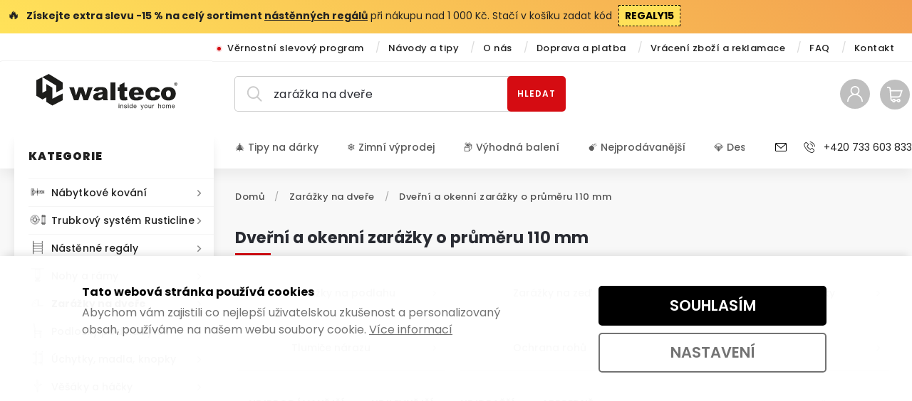

--- FILE ---
content_type: text/html; charset=utf-8
request_url: https://www.walteco.cz/dverni-okenni-zarazky-prumer-110mm/
body_size: 39728
content:
<!doctype html><html lang="cs" dir="ltr" class="header-background-light external-fonts-loaded"><head><meta charset="utf-8" /><meta name="viewport" content="width=device-width,initial-scale=1" /><title>Dveřní a okenní zarážky o průměru 110 mm | WALTECO.cz</title><link rel="preconnect" href="https://cdn.myshoptet.com" /><link rel="dns-prefetch" href="https://cdn.myshoptet.com" /><link rel="preload" href="https://cdn.myshoptet.com/prj/dist/master/cms/libs/jquery/jquery-1.11.3.min.js" as="script" /><link href="https://cdn.myshoptet.com/prj/dist/master/cms/templates/frontend_templates/shared/css/font-face/poppins.css" rel="stylesheet"><script>
dataLayer = [];
dataLayer.push({'shoptet' : {
    "pageId": 5871,
    "pageType": "parametricCategory",
    "currency": "CZK",
    "currencyInfo": {
        "decimalSeparator": ",",
        "exchangeRate": 1,
        "priceDecimalPlaces": 2,
        "symbol": ",-",
        "symbolLeft": 0,
        "thousandSeparator": " "
    },
    "language": "cs",
    "projectId": 385156,
    "category": {
        "guid": "f23e4377-1779-11eb-90ab-b8ca3a6a5ac4",
        "path": "Dve\u0159n\u00ed a okenn\u00ed zar\u00e1\u017eky",
        "parentCategoryGuid": null
    },
    "cartInfo": {
        "id": null,
        "freeShipping": false,
        "freeShippingFrom": 3000,
        "leftToFreeGift": {
            "formattedPrice": "0 ,-",
            "priceLeft": 0
        },
        "freeGift": false,
        "leftToFreeShipping": {
            "priceLeft": 3000,
            "dependOnRegion": 0,
            "formattedPrice": "3 000 ,-"
        },
        "discountCoupon": [],
        "getNoBillingShippingPrice": {
            "withoutVat": 0,
            "vat": 0,
            "withVat": 0
        },
        "cartItems": [],
        "taxMode": "ORDINARY"
    },
    "cart": [],
    "customer": {
        "priceRatio": 1,
        "priceListId": 1,
        "groupId": null,
        "registered": false,
        "mainAccount": false
    }
}});
dataLayer.push({'cookie_consent' : {
    "marketing": "denied",
    "analytics": "denied"
}});
document.addEventListener('DOMContentLoaded', function() {
    shoptet.consent.onAccept(function(agreements) {
        if (agreements.length == 0) {
            return;
        }
        dataLayer.push({
            'cookie_consent' : {
                'marketing' : (agreements.includes(shoptet.config.cookiesConsentOptPersonalisation)
                    ? 'granted' : 'denied'),
                'analytics': (agreements.includes(shoptet.config.cookiesConsentOptAnalytics)
                    ? 'granted' : 'denied')
            },
            'event': 'cookie_consent'
        });
    });
});
</script>

<!-- Google Tag Manager -->
<script>(function(w,d,s,l,i){w[l]=w[l]||[];w[l].push({'gtm.start':
new Date().getTime(),event:'gtm.js'});var f=d.getElementsByTagName(s)[0],
j=d.createElement(s),dl=l!='dataLayer'?'&l='+l:'';j.async=true;j.src=
'https://www.googletagmanager.com/gtm.js?id='+i+dl;f.parentNode.insertBefore(j,f);
})(window,document,'script','dataLayer','GTM-5JCZJRL');</script>
<!-- End Google Tag Manager -->

<meta property="og:type" content="website"><meta property="og:site_name" content="walteco.cz"><meta property="og:url" content="https://www.walteco.cz/dverni-okenni-zarazky-prumer-110mm/"><meta property="og:title" content="Dveřní a okenní zarážky o průměru 110 mm | WALTECO.cz"><meta name="author" content="WALTECO"><meta name="web_author" content="Shoptet.cz"><meta name="dcterms.rightsHolder" content="www.walteco.cz"><meta name="robots" content="index,follow"><meta property="og:image" content="https://www.walteco.cz/user/categories/orig/4941-1_(1).jpg"><style>:root {--color-primary: #d50c12;--color-primary-h: 358;--color-primary-s: 89%;--color-primary-l: 44%;--color-primary-hover: #f8f8f8;--color-primary-hover-h: 0;--color-primary-hover-s: 0%;--color-primary-hover-l: 97%;--color-secondary: #d50e12;--color-secondary-h: 359;--color-secondary-s: 88%;--color-secondary-l: 45%;--color-secondary-hover: #871f1d;--color-secondary-hover-h: 1;--color-secondary-hover-s: 65%;--color-secondary-hover-l: 32%;--color-tertiary: #d50e12;--color-tertiary-h: 359;--color-tertiary-s: 88%;--color-tertiary-l: 45%;--color-tertiary-hover: #871f1d;--color-tertiary-hover-h: 1;--color-tertiary-hover-s: 65%;--color-tertiary-hover-l: 32%;--color-header-background: #ffffff;--template-font: "Poppins";--template-headings-font: "Poppins";--header-background-url: none;--cookies-notice-background: #F8FAFB;--cookies-notice-color: #252525;--cookies-notice-button-hover: #27263f;--cookies-notice-link-hover: #3b3a5f;--templates-update-management-preview-mode-content: "Náhled aktualizací šablony je aktivní pro váš prohlížeč."}</style>
    <script>var shoptet = shoptet || {};</script>
    <script src="https://cdn.myshoptet.com/prj/dist/master/shop/dist/main-3g-header.js.05f199e7fd2450312de2.js"></script>
<!-- User include --><!-- service 688(335) html code header -->
<link rel="preconnect" href="https://fonts.gstatic.com">
<link href="https://fonts.googleapis.com/css2?family=Exo+2:wght@200;400;500;600;700;800&family=Noto+Serif:wght@400;700&family=Nunito:wght@200;300;400;600;700;800&family=Open+Sans:wght@300;400;600;800&family=PT+Sans:wght@400;700&family=Poppins:wght@200;300;400;500;600;700&family=Roboto:wght@300;400;500;700;900&family=Ubuntu:wght@300;400;500;700&display=swap" rel="stylesheet">
<style>
#fb-root {display: none;}
.not-working {background-color: black;color:white;width:100%;height:100%;position:fixed;top:0;left:0;z-index:9999999;text-align:center;padding:50px;}
</style>

<link rel="stylesheet" href="https://cdnjs.cloudflare.com/ajax/libs/twitter-bootstrap/4.4.1/css/bootstrap-grid.min.css" />
<link rel="stylesheet" href="https://code.jquery.com/ui/1.12.0/themes/smoothness/jquery-ui.css" />
<link rel="stylesheet" href="https://cdn.myshoptet.com/tpl/e101867e/11/master/templates/frontend_templates/11/css/modules/font-shoptet.css"/>
<link rel="stylesheet" href="https://cdn.myshoptet.com/prj/dist/master/shop/dist/font-shoptet-11.css.0fbc09a23903ed718fd6.css"/>
<link rel="stylesheet" href="https://cdn.jsdelivr.net/npm/slick-carousel@1.8.1/slick/slick.css" />
<link rel="stylesheet" href="https://cdn.myshoptet.com/usr/shoptet.tomashlad.eu/user/documents/extras/shoptet-font/font.css"/>
<link rel="stylesheet" href="https://cdn.myshoptet.com/usr/shoptet.tomashlad.eu/user/documents/extras/pyrit/animate.css">
<link rel="stylesheet" href="https://cdn.myshoptet.com/usr/shoptet.tomashlad.eu/user/documents/extras/pyrit/screen.css?v=1000027"/>

<style>
@media only screen and (max-width: 767px) {
.top-navigation-menu {
    display: none !important;
}
}


body, .search fieldset input {
        font-family: 'Poppins', sans-serif;
    }


.button, .products .product button, .products .product .btn, .btn.btn-primary, .flags .flag.flag-new, .welcome-wrapper h1:before, input[type="checkbox"]:checked:after, .cart-table .related .cart-related-button .btn, .ordering-process .cart-content.checkout-box-wrapper,  .ordering-process .checkout-box, .top-navigation-bar .nav-part .top-navigation-tools .top-nav-button-account, .ordering-process .cart-empty .col-md-4 .cart-content, .in-klient #content table thead, .in-objednavky #content table thead, .in-klient-hodnoceni #content table thead, .in-klient-diskuze #content table thead, .ui-slider-horizontal .ui-slider-range {
background-color: #d50c12;
}

.hp-ratings.container .ratings-list .votes-wrap .vote-wrap .vote-header .vote-pic .vote-initials, #content-wrapper .vote-initials {
background-color: #d50c12 !important;
color: #fff !important;
}

#header {
  background:  #f8f8f8;
}

 .flags .flag.flag-new:after {
    color:  #d50c12 !important;
}

.product-top .add-to-cart button:hover, .add-to-cart-button.btn:hover, .cart-content .next-step .btn:hover {
    background: #871f1d;
}

.products-block.products .product button, .products-block.products .product .btn, .cart-content .next-step .btn, .product-top .add-to-cart button, .product-top .add-to-cart .btn {
    background:  #d50e12;
}

.products-block.products .product button:hover, .products-block.products .product .btn:hover, .cart-content .next-step .btn:hover, .product-top .add-to-cart button:hover, .product-top .add-to-cart .btn:hover {
    background:  #871f1d;
}

a {
color: #222222;
}

.content-wrapper p a, .product-top .price-line .price-final, .subcategories li a:hover, .category-header input[type="radio"] + label:hover,  .ui-slider-horizontal .ui-slider-handle, .product-top .price-line .price-fina, .shp-tabs .shp-tab-link:hover, .type-detail .tab-content .detail-parameters th a, .type-detail .tab-content .detail-parameters td a, .product-top .p-detail-info > div a, .sidebar .filters-wrapper .toggle-filters {
color: #d50c12;
}

 #checkoutContent .cart-content .box .form-group .btn, .sidebar .box.client-center-box ul .logout a {
color: #d50c12 !important;
}

a:hover, #header .navigation-buttons .btn .cart-price, .products .product .ratings-wrapper .stars .star, .product-top .p-detail-info .stars-wrapper .stars .star, .products .product .prices .price-final strong, ol.top-products li a strong, .categories .topic.active > a, .categories ul.expanded li.active a, .product-top .p-detail-info > div:last-child a, ol.cart-header li.active strong span, ol.cart-header li.completed a span, #checkoutSidebar .next-step .next-step-back, ul.manufacturers h2  {
color: #d50c12;
}

button, .button, .btn, .btn-primary, #header .navigation-buttons .btn:before, .user-action-tabs li.active a::after, .category-header input[type="radio"]:checked + label, .shp-tabs-holder ul.shp-tabs li.active a, #header .navigation-buttons .btn.cart-count i, #ratingWrapper .link-like {
cursor: pointer,;
background-color: #d50c12;
color: #fff;
}

button:hover, .button:hover, .btn:hover, .btn-primary:hover, .products .product .btn:hover {
background-color: #d50e12;
color: #fff;
}

.user-action-tabs li.active a::before, input[type="checkbox"]:checked:before, input[type="checkbox"]:checked + label::before, input[type="radio"]:checked + label::before, .sidebar .box.client-center-box ul .logout a, .sidebar .filters-wrapper .toggle-filters {
  border-color: #d50c12;
}

#carousel .carousel-slide-caption h2:before,
.h4::after, .content h4::after, .category-title::after, .p-detail-inner h1::after, h1:after, article h1::after, h4.homepage-group-title::after, .h4.homepage-group-title::after, footer h4:before, .products-related-header:after, ol.cart-header li.active strong span::before, ol.cart-header li.completed a span::before, input[type="checkbox"]:checked + label::after, input[type="radio"]:checked + label::after, .latest-contribution-wrapper h2:before, .price-range > div {
    background: #d50c12;
}

.sidebar .box-poll .poll-result > div {
  border-color: #d50c12;
  background-color: #d50c12;
}

@media only screen and (max-width: 768px) {
.top-navigation-bar .nav-part .responsive-tools a[data-target="navigation"] {
    background: #d50c12;
}
}
@media only screen and (max-width: 767px) {
.search-window-visible .search {overflow:visible !important;}
}
@media only screen and (max-width: 767px) {
.site-msg.information {display:none !important;}
}

.welcome img {max-width:100%;}
span.variant {
    padding: 2px 8px;
    margin-right: 4px;
    background-color: #F0EEEE;
    margin-top: 4px;
    border-radius: 2px;
}

.next-step button {padding:20px !important;line-height:120% !important;padding:10px !important;height:auto !important;}
.widget-parameter-list>li.widget-parameter-value:nth-child(n + 4) {display: none;}
.products-block.products .product .widget-parameter-value a {display: inline-block;}
.footer-links-icons {display:none;}
.advanced-parameter-inner {border:1px solid silver;}
#productVideos iframe {display:block !important;}
.quantity {display: none !important;}
img {height:auto;}
</style>
<link rel="stylesheet" href="https://cdn.myshoptet.com/usr/shoptet.tomashlad.eu/user/documents/extras/cookies-bar/styles.css"/>
<link rel="stylesheet" href="https://cdn.myshoptet.com/usr/shoptet.tomashlad.eu/user/documents/extras/update1.css?v12">
<!-- api 428(82) html code header -->
<link rel="stylesheet" href="https://cdn.myshoptet.com/usr/api2.dklab.cz/user/documents/_doplnky/oblibene/385156/14/385156_14.css" type="text/css" /><style>
        :root {
            --dklab-favourites-flag-color: #D50E12;
            --dklab-favourites-flag-text-color: #FFFFFF;
            --dklab-favourites-add-text-color: #000000;            
            --dklab-favourites-remove-text-color: #D50E12;            
            --dklab-favourites-add-text-detail-color: #000000;            
            --dklab-favourites-remove-text-detail-color: #D50E12;            
            --dklab-favourites-header-icon-color: #D50E12;            
            --dklab-favourites-counter-color: #D50E12;            
        } </style>
<!-- api 1567(1162) html code header -->
<script>
    var shoptetakGridChangeSettings={"inlineProducts":true,"inlineProductsMobile":true,"twoProducts":false,"twoProductsMobile":true,"threeProducts":true,"fourProducts":true,"fiveProducts":true,"mobileActive":true,"optionsPosition":"right"};

    const rootGrid = document.documentElement;

    if(shoptetakGridChangeSettings.inlineProducts){rootGrid.classList.add("st-pr-inline");}
    if(shoptetakGridChangeSettings.twoProducts){rootGrid.classList.add("st-pr-two");}
    if(shoptetakGridChangeSettings.threeProducts){rootGrid.classList.add("st-pr-three");}
    if(shoptetakGridChangeSettings.fourProducts){rootGrid.classList.add("st-pr-four");}
    if(shoptetakGridChangeSettings.fiveProducts){rootGrid.classList.add("st-pr-five");}
    if(shoptetakGridChangeSettings.optionsPosition === 'left'){rootGrid.classList.add("st-pr-left");}

    if(shoptetakGridChangeSettings.mobileActive){
        rootGrid.classList.add("st-pr-mob-active");

        if(shoptetakGridChangeSettings.inlineProductsMobile){rootGrid.classList.add("st-pr-inline-mob");}
        if(shoptetakGridChangeSettings.twoProductsMobile){rootGrid.classList.add("st-pr-two-mob");}
    }
</script>

<!-- api 473(125) html code header -->

                <style>
                    #order-billing-methods .radio-wrapper[data-guid="407257ce-9b1f-11ed-90ab-b8ca3a6a5ac4"]:not(.cggooglepay), #order-billing-methods .radio-wrapper[data-guid="e3215818-66d4-11eb-90ab-b8ca3a6a5ac4"]:not(.cgapplepay) {
                        display: none;
                    }
                </style>
                <script type="text/javascript">
                    document.addEventListener('DOMContentLoaded', function() {
                        if (getShoptetDataLayer('pageType') === 'billingAndShipping') {
                            
                try {
                    if (window.ApplePaySession && window.ApplePaySession.canMakePayments()) {
                        document.querySelector('#order-billing-methods .radio-wrapper[data-guid="e3215818-66d4-11eb-90ab-b8ca3a6a5ac4"]').classList.add('cgapplepay');
                    }
                } catch (err) {} 
            
                            
                const cgBaseCardPaymentMethod = {
                        type: 'CARD',
                        parameters: {
                            allowedAuthMethods: ["PAN_ONLY", "CRYPTOGRAM_3DS"],
                            allowedCardNetworks: [/*"AMEX", "DISCOVER", "INTERAC", "JCB",*/ "MASTERCARD", "VISA"]
                        }
                };
                
                function cgLoadScript(src, callback)
                {
                    var s,
                        r,
                        t;
                    r = false;
                    s = document.createElement('script');
                    s.type = 'text/javascript';
                    s.src = src;
                    s.onload = s.onreadystatechange = function() {
                        if ( !r && (!this.readyState || this.readyState == 'complete') )
                        {
                            r = true;
                            callback();
                        }
                    };
                    t = document.getElementsByTagName('script')[0];
                    t.parentNode.insertBefore(s, t);
                } 
                
                function cgGetGoogleIsReadyToPayRequest() {
                    return Object.assign(
                        {},
                        {
                            apiVersion: 2,
                            apiVersionMinor: 0
                        },
                        {
                            allowedPaymentMethods: [cgBaseCardPaymentMethod]
                        }
                    );
                }

                function onCgGooglePayLoaded() {
                    let paymentsClient = new google.payments.api.PaymentsClient({environment: 'PRODUCTION'});
                    paymentsClient.isReadyToPay(cgGetGoogleIsReadyToPayRequest()).then(function(response) {
                        if (response.result) {
                            document.querySelector('#order-billing-methods .radio-wrapper[data-guid="407257ce-9b1f-11ed-90ab-b8ca3a6a5ac4"]').classList.add('cggooglepay');	 	 	 	 	 
                        }
                    })
                    .catch(function(err) {});
                }
                
                cgLoadScript('https://pay.google.com/gp/p/js/pay.js', onCgGooglePayLoaded);
            
                        }
                    });
                </script> 
                
<!-- service 619(267) html code header -->
<link href="https://cdn.myshoptet.com/usr/fvstudio.myshoptet.com/user/documents/addons/cartupsell.min.css?24.11.1" rel="stylesheet">
<!-- service 1462(1076) html code header -->
<link rel="stylesheet" href="https://cdn.myshoptet.com/usr/webotvurci.myshoptet.com/user/documents/plugin-product-interconnection/css/all.min.css?v=27"> 
<!-- service 409(63) html code header -->
<style>
#filters h4{cursor:pointer;}[class~=slider-wrapper],[class~=filter-section]{padding-left:0;}#filters h4{padding-left:13.5pt;}[class~=filter-section],[class~=slider-wrapper]{padding-bottom:0 !important;}#filters h4:before{position:absolute;}#filters h4:before{left:0;}[class~=filter-section],[class~=slider-wrapper]{padding-right:0;}#filters h4{padding-bottom:9pt;}#filters h4{padding-right:13.5pt;}#filters > .slider-wrapper,[class~=slider-wrapper] > div,.filter-sections form,[class~=slider-wrapper][class~=filter-section] > div,.razeni > form{display:none;}#filters h4:before,#filters .otevreny h4:before{content:"\e911";}#filters h4{padding-top:9pt;}[class~=filter-section],[class~=slider-wrapper]{padding-top:0 !important;}[class~=filter-section]{border-top-width:0 !important;}[class~=filter-section]{border-top-style:none !important;}[class~=filter-section]{border-top-color:currentColor !important;}#filters .otevreny h4:before,#filters h4:before{font-family:shoptet;}#filters h4{position:relative;}#filters h4{margin-left:0 !important;}[class~=filter-section]{border-image:none !important;}#filters h4{margin-bottom:0 !important;}#filters h4{margin-right:0 !important;}#filters h4{margin-top:0 !important;}#filters h4{border-top-width:.0625pc;}#filters h4{border-top-style:solid;}#filters h4{border-top-color:#e0e0e0;}[class~=slider-wrapper]{max-width:none;}[class~=otevreny] form,.slider-wrapper.otevreny > div,[class~=slider-wrapper][class~=otevreny] > div,.otevreny form{display:block;}#filters h4{border-image:none;}[class~=param-filter-top]{margin-bottom:.9375pc;}[class~=otevreny] form{margin-bottom:15pt;}[class~=slider-wrapper]{color:inherit;}#filters .otevreny h4:before{-webkit-transform:rotate(180deg);}[class~=slider-wrapper],#filters h4:before{background:none;}#filters h4:before{-webkit-transform:rotate(90deg);}#filters h4:before{-moz-transform:rotate(90deg);}[class~=param-filter-top] form{display:block !important;}#filters h4:before{-o-transform:rotate(90deg);}#filters h4:before{-ms-transform:rotate(90deg);}#filters h4:before{transform:rotate(90deg);}#filters h4:before{font-size:.104166667in;}#filters .otevreny h4:before{-moz-transform:rotate(180deg);}#filters .otevreny h4:before{-o-transform:rotate(180deg);}#filters h4:before{top:36%;}#filters .otevreny h4:before{-ms-transform:rotate(180deg);}#filters h4:before{height:auto;}#filters h4:before{width:auto;}#filters .otevreny h4:before{transform:rotate(180deg);}
@media screen and (max-width: 767px) {
.param-filter-top{padding-top: 15px;}
}
#content .filters-wrapper > div:first-of-type, #footer .filters-wrapper > div:first-of-type {text-align: left;}
.template-11.one-column-body .content .filter-sections{padding-top: 15px; padding-bottom: 15px;}
</style>
<!-- service 425(79) html code header -->
<style>
.hodnoceni:before{content: "Jak o nás mluví zákazníci";}
.hodnoceni.svk:before{content: "Ako o nás hovoria zákazníci";}
.hodnoceni.hun:before{content: "Mit mondanak rólunk a felhasználók";}
.hodnoceni.pl:before{content: "Co mówią o nas klienci";}
.hodnoceni.eng:before{content: "Customer reviews";}
.hodnoceni.de:before{content: "Was unsere Kunden über uns denken";}
.hodnoceni.ro:before{content: "Ce spun clienții despre noi";}
.hodnoceni{margin: 20px auto;}
body:not(.paxio-merkur):not(.venus):not(.jupiter) .hodnoceni .vote-wrap {border: 0 !important;width: 24.5%;flex-basis: 25%;padding: 10px 20px !important;display: inline-block;margin: 0;vertical-align: top;}
.multiple-columns-body #content .hodnoceni .vote-wrap {width: 49%;flex-basis: 50%;}
.hodnoceni .votes-wrap {display: block; border: 1px solid #f7f7f7;margin: 0;width: 100%;max-width: none;padding: 10px 0; background: #fff;}
.hodnoceni .vote-wrap:nth-child(n+5){display: none !important;}
.hodnoceni:before{display: block;font-size: 18px;padding: 10px 20px;background: #fcfcfc;}
.sidebar .hodnoceni .vote-pic, .sidebar .hodnoceni .vote-initials{display: block;}
.sidebar .hodnoceni .vote-wrap, #column-l #column-l-in .hodnoceni .vote-wrap {width: 100% !important; display: block;}
.hodnoceni > a{display: block;text-align: right;padding-top: 6px;}
.hodnoceni > a:after{content: "››";display: inline-block;margin-left: 2px;}
.sidebar .hodnoceni:before, #column-l #column-l-in .hodnoceni:before {background: none !important; padding-left: 0 !important;}
.template-10 .hodnoceni{max-width: 952px !important;}
.page-detail .hodnoceni > a{font-size: 14px;}
.page-detail .hodnoceni{margin-bottom: 30px;}
@media screen and (min-width: 992px) and (max-width: 1199px) {
.hodnoceni .vote-rating{display: block;}
.hodnoceni .vote-time{display: block;margin-top: 3px;}
.hodnoceni .vote-delimeter{display: none;}
}
@media screen and (max-width: 991px) {
body:not(.paxio-merkur):not(.venus):not(.jupiter) .hodnoceni .vote-wrap {width: 49%;flex-basis: 50%;}
.multiple-columns-body #content .hodnoceni .vote-wrap {width: 99%;flex-basis: 100%;}
}
@media screen and (max-width: 767px) {
body:not(.paxio-merkur):not(.venus):not(.jupiter) .hodnoceni .vote-wrap {width: 99%;flex-basis: 100%;}
}
.home #main-product .hodnoceni{margin: 0 0 60px 0;}
.hodnoceni .votes-wrap.admin-response{display: none !important;}
.hodnoceni .vote-pic {width: 100px;}
.hodnoceni .vote-delimeter{display: none;}
.hodnoceni .vote-rating{display: block;}
.hodnoceni .vote-time {display: block;margin-top: 5px;}
@media screen and (min-width: 768px){
.template-12 .hodnoceni{max-width: 747px; margin-left: auto; margin-right: auto;}
}
@media screen and (min-width: 992px){
.template-12 .hodnoceni{max-width: 972px;}
}
@media screen and (min-width: 1200px){
.template-12 .hodnoceni{max-width: 1418px;}
}
.template-14 .hodnoceni .vote-initials{margin: 0 auto;}
.vote-pic img::before {display: none;}
.hodnoceni + .hodnoceni {display: none;}
</style>
<!-- service 1567(1162) html code header -->
<link rel="stylesheet" href="https://cdn.myshoptet.com/usr/shoptet.tomashlad.eu/user/documents/extras/grid-change/screen.css?v=0011">
<!-- service 428(82) html code header -->
<style>
@font-face {
    font-family: 'oblibene';
    src:  url('https://cdn.myshoptet.com/usr/api2.dklab.cz/user/documents/_doplnky/oblibene/font/oblibene.eot?v1');
    src:  url('https://cdn.myshoptet.com/usr/api2.dklab.cz/user/documents/_doplnky/oblibene/font/oblibene.eot?v1#iefix') format('embedded-opentype'),
    url('https://cdn.myshoptet.com/usr/api2.dklab.cz/user/documents/_doplnky/oblibene/font/oblibene.ttf?v1') format('truetype'),
    url('https://cdn.myshoptet.com/usr/api2.dklab.cz/user/documents/_doplnky/oblibene/font/oblibene.woff?v1') format('woff'),
    url('https://cdn.myshoptet.com/usr/api2.dklab.cz/user/documents/_doplnky/oblibene/font/oblibene.svg?v1') format('svg');
    font-weight: normal;
    font-style: normal;
}
</style>
<script>
var dklabFavIndividual;
</script>
<!-- service 1709(1293) html code header -->
<style>
.shkRecapImgExtension {
    float: left;
    width: 50px;
    margin-right: 6px;
    margin-bottom: 2px;
}
.shkRecapImgExtension:not(:nth-of-type(1)) {
  display: none;
}

@media only screen and (max-width: 1200px) and (min-width: 992px) {
    .shkRecapImgExtension {
        width: 38px;
    }
    .template-13 .shkRecapImgExtension {
        margin-right: 0;
        margin-bottom: 5px;
        width: 100%;
    }
}
@media only screen and (max-width: 360px) {
	.shkRecapImgExtension {
        width: 38px;
    }
}
.template-08 #checkout-recapitulation a,
.template-06 #checkout-recapitulation a {
	display: inline;
}
@media only screen and (max-width: 760px) and (min-width: 640px) {
	.template-08 .shkRecapImgExtension {
		margin-right: 0;
        margin-bottom: 5px;
        width: 100%;
	}
  .template-08 #checkout-recapitulation a {
  	display: inline-block;
  }
}

@media only screen and (max-width: 992px) and (min-width: 640px) {
    .template-05 .shkRecapImgExtension,
    .template-04 .shkRecapImgExtension {
        width: 38px;
    }
}
</style>
<!-- project html code header -->
<link href="https://cdn.jsdelivr.net/npm/swiper@11/swiper-bundle.min.css" rel="stylesheet"/>
<link href="https://cdn.myshoptet.com/usr/www.walteco.cz/user/documents/assets/css/dist/animations.min.css?v=1.03" rel="stylesheet" />
<link href="https://cdn.myshoptet.com/usr/www.walteco.cz/user/documents/assets/css/dist/custom.min.css?v=1.1164" rel="stylesheet" />
<link href="https://cdn.myshoptet.com/usr/www.walteco.cz/user/documents/assets/css/dist/utilities.min.css?v=1.13" rel="stylesheet" />

<meta name="seznam-wmt" content="pc37YbAVvTmOQu65FNhqd2OpNUXgMGQs" />
<meta name="facebook-domain-verification" content="zcibgzcim9z0rnjfwunhg3i8p5pf5u" />
<meta name="p:domain_verify" content="f8b345592b10e57caf853ac0e50ab585"/>

<!-- Doofinder -->
<script src="https://eu1-config.doofinder.com/2.x/31af7d37-0d94-43dc-9c5f-e1cffa2d8f35.js" async></script>
<script>
window.addEventListener('DOMContentLoaded', function() {
document.addEventListener('doofinder.cart.add', function(event) {
const { item_id: product_code, amount } = event.detail;
let response = shoptet.cartShared.addToCart({ productCode: product_code, amount: amount });
});
});</script>
<!-- /User include --><link rel="shortcut icon" href="/favicon.ico" type="image/x-icon" /><link rel="canonical" href="https://www.walteco.cz/dverni-okenni-zarazky-prumer-110mm/" />    <script>
        var _hwq = _hwq || [];
        _hwq.push(['setKey', 'AB54D6251AAFEEC745D686E4F84ADCF8']);
        _hwq.push(['setTopPos', '170']);
        _hwq.push(['showWidget', '22']);
        (function() {
            var ho = document.createElement('script');
            ho.src = 'https://cz.im9.cz/direct/i/gjs.php?n=wdgt&sak=AB54D6251AAFEEC745D686E4F84ADCF8';
            var s = document.getElementsByTagName('script')[0]; s.parentNode.insertBefore(ho, s);
        })();
    </script>
<script>!function(){var t={9196:function(){!function(){var t=/\[object (Boolean|Number|String|Function|Array|Date|RegExp)\]/;function r(r){return null==r?String(r):(r=t.exec(Object.prototype.toString.call(Object(r))))?r[1].toLowerCase():"object"}function n(t,r){return Object.prototype.hasOwnProperty.call(Object(t),r)}function e(t){if(!t||"object"!=r(t)||t.nodeType||t==t.window)return!1;try{if(t.constructor&&!n(t,"constructor")&&!n(t.constructor.prototype,"isPrototypeOf"))return!1}catch(t){return!1}for(var e in t);return void 0===e||n(t,e)}function o(t,r,n){this.b=t,this.f=r||function(){},this.d=!1,this.a={},this.c=[],this.e=function(t){return{set:function(r,n){u(c(r,n),t.a)},get:function(r){return t.get(r)}}}(this),i(this,t,!n);var e=t.push,o=this;t.push=function(){var r=[].slice.call(arguments,0),n=e.apply(t,r);return i(o,r),n}}function i(t,n,o){for(t.c.push.apply(t.c,n);!1===t.d&&0<t.c.length;){if("array"==r(n=t.c.shift()))t:{var i=n,a=t.a;if("string"==r(i[0])){for(var f=i[0].split("."),s=f.pop(),p=(i=i.slice(1),0);p<f.length;p++){if(void 0===a[f[p]])break t;a=a[f[p]]}try{a[s].apply(a,i)}catch(t){}}}else if("function"==typeof n)try{n.call(t.e)}catch(t){}else{if(!e(n))continue;for(var l in n)u(c(l,n[l]),t.a)}o||(t.d=!0,t.f(t.a,n),t.d=!1)}}function c(t,r){for(var n={},e=n,o=t.split("."),i=0;i<o.length-1;i++)e=e[o[i]]={};return e[o[o.length-1]]=r,n}function u(t,o){for(var i in t)if(n(t,i)){var c=t[i];"array"==r(c)?("array"==r(o[i])||(o[i]=[]),u(c,o[i])):e(c)?(e(o[i])||(o[i]={}),u(c,o[i])):o[i]=c}}window.DataLayerHelper=o,o.prototype.get=function(t){var r=this.a;t=t.split(".");for(var n=0;n<t.length;n++){if(void 0===r[t[n]])return;r=r[t[n]]}return r},o.prototype.flatten=function(){this.b.splice(0,this.b.length),this.b[0]={},u(this.a,this.b[0])}}()}},r={};function n(e){var o=r[e];if(void 0!==o)return o.exports;var i=r[e]={exports:{}};return t[e](i,i.exports,n),i.exports}n.n=function(t){var r=t&&t.__esModule?function(){return t.default}:function(){return t};return n.d(r,{a:r}),r},n.d=function(t,r){for(var e in r)n.o(r,e)&&!n.o(t,e)&&Object.defineProperty(t,e,{enumerable:!0,get:r[e]})},n.o=function(t,r){return Object.prototype.hasOwnProperty.call(t,r)},function(){"use strict";n(9196)}()}();</script>    <!-- Global site tag (gtag.js) - Google Analytics -->
    <script async src="https://www.googletagmanager.com/gtag/js?id=G-PPFBS02RKY"></script>
    <script>
        
        window.dataLayer = window.dataLayer || [];
        function gtag(){dataLayer.push(arguments);}
        

                    console.debug('default consent data');

            gtag('consent', 'default', {"ad_storage":"denied","analytics_storage":"denied","ad_user_data":"denied","ad_personalization":"denied","wait_for_update":500});
            dataLayer.push({
                'event': 'default_consent'
            });
        
        gtag('js', new Date());

        
                gtag('config', 'G-PPFBS02RKY', {"groups":"GA4","send_page_view":false,"content_group":"category","currency":"CZK","page_language":"cs"});
        
                gtag('config', 'AW-558182264', {"allow_enhanced_conversions":true});
        
        
        
        
        
                    gtag('event', 'page_view', {"send_to":"GA4","page_language":"cs","content_group":"category","currency":"CZK"});
        
        
        
        
        
        
        
        
        
        
        
        
        
        document.addEventListener('DOMContentLoaded', function() {
            if (typeof shoptet.tracking !== 'undefined') {
                for (var id in shoptet.tracking.bannersList) {
                    gtag('event', 'view_promotion', {
                        "send_to": "UA",
                        "promotions": [
                            {
                                "id": shoptet.tracking.bannersList[id].id,
                                "name": shoptet.tracking.bannersList[id].name,
                                "position": shoptet.tracking.bannersList[id].position
                            }
                        ]
                    });
                }
            }

            shoptet.consent.onAccept(function(agreements) {
                if (agreements.length !== 0) {
                    console.debug('gtag consent accept');
                    var gtagConsentPayload =  {
                        'ad_storage': agreements.includes(shoptet.config.cookiesConsentOptPersonalisation)
                            ? 'granted' : 'denied',
                        'analytics_storage': agreements.includes(shoptet.config.cookiesConsentOptAnalytics)
                            ? 'granted' : 'denied',
                                                                                                'ad_user_data': agreements.includes(shoptet.config.cookiesConsentOptPersonalisation)
                            ? 'granted' : 'denied',
                        'ad_personalization': agreements.includes(shoptet.config.cookiesConsentOptPersonalisation)
                            ? 'granted' : 'denied',
                        };
                    console.debug('update consent data', gtagConsentPayload);
                    gtag('consent', 'update', gtagConsentPayload);
                    dataLayer.push(
                        { 'event': 'update_consent' }
                    );
                }
            });
        });
    </script>
</head><body class="desktop id-5871 in-dverni-okenni-zarazky-prumer-110mm template-11 type-category subtype-category-parametric multiple-columns-body columns-3 blank-mode blank-mode-css ums_forms_redesign--off ums_a11y_category_page--on ums_discussion_rating_forms--off ums_flags_display_unification--on ums_a11y_login--on mobile-header-version-0">
        <div id="fb-root"></div>
        <script>
            window.fbAsyncInit = function() {
                FB.init({
                    autoLogAppEvents : true,
                    xfbml            : true,
                    version          : 'v24.0'
                });
            };
        </script>
        <script async defer crossorigin="anonymous" src="https://connect.facebook.net/cs_CZ/sdk.js#xfbml=1&version=v24.0"></script>
<!-- Google Tag Manager (noscript) -->
<noscript><iframe src="https://www.googletagmanager.com/ns.html?id=GTM-5JCZJRL"
height="0" width="0" style="display:none;visibility:hidden"></iframe></noscript>
<!-- End Google Tag Manager (noscript) -->

    <div class="siteCookies siteCookies--bottom siteCookies--light js-siteCookies" role="dialog" data-testid="cookiesPopup" data-nosnippet>
        <div class="siteCookies__form">
            <div class="siteCookies__content">
                <div class="siteCookies__text">
                    <div class="cookie-text-heading">Tato webová stránka používá cookies</div>
<div>Abychom vám zajistili co nejlepší uživatelskou zkušenost a personalizovaný obsah, používáme na našem webu soubory cookie. <a href="/zasady-ochrany-osobnich-udaju/" target="\">Více informací</a></div>
                </div>
                <p class="siteCookies__links">
                    <button class="siteCookies__link js-cookies-settings" aria-label="Nastavení cookies" data-testid="cookiesSettings">Nastavení</button>
                </p>
            </div>
            <div class="siteCookies__buttonWrap">
                                <button class="siteCookies__button js-cookiesConsentSubmit" value="all" aria-label="Přijmout cookies" data-testid="buttonCookiesAccept">Souhlasím</button>
            </div>
        </div>
        <script>
            document.addEventListener("DOMContentLoaded", () => {
                const siteCookies = document.querySelector('.js-siteCookies');
                document.addEventListener("scroll", shoptet.common.throttle(() => {
                    const st = document.documentElement.scrollTop;
                    if (st > 1) {
                        siteCookies.classList.add('siteCookies--scrolled');
                    } else {
                        siteCookies.classList.remove('siteCookies--scrolled');
                    }
                }, 100));
            });
        </script>
    </div>
<a href="#content" class="skip-link sr-only">Přejít na obsah</a><div class="overall-wrapper"><div class="user-action"><div class="container">
    <div class="user-action-in">
                    <div id="login" class="user-action-login popup-widget login-widget" role="dialog" aria-labelledby="loginHeading">
        <div class="popup-widget-inner">
                            <h2 id="loginHeading">Přihlášení k vašemu účtu</h2><div id="customerLogin"><form action="/action/Customer/Login/" method="post" id="formLoginIncluded" class="csrf-enabled formLogin" data-testid="formLogin"><input type="hidden" name="referer" value="" /><div class="form-group"><div class="input-wrapper email js-validated-element-wrapper no-label"><input type="email" name="email" class="form-control" autofocus placeholder="E-mailová adresa (např. jan@novak.cz)" data-testid="inputEmail" autocomplete="email" required /></div></div><div class="form-group"><div class="input-wrapper password js-validated-element-wrapper no-label"><input type="password" name="password" class="form-control" placeholder="Heslo" data-testid="inputPassword" autocomplete="current-password" required /><span class="no-display">Nemůžete vyplnit toto pole</span><input type="text" name="surname" value="" class="no-display" /></div></div><div class="form-group"><div class="login-wrapper"><button type="submit" class="btn btn-secondary btn-text btn-login" data-testid="buttonSubmit">Přihlásit se</button><div class="password-helper"><a href="/registrace/" data-testid="signup" rel="nofollow">Nová registrace</a><a href="/klient/zapomenute-heslo/" rel="nofollow">Zapomenuté heslo</a></div></div></div><div class="social-login-buttons"><div class="social-login-buttons-divider"><span>nebo</span></div><div class="form-group"><a href="/action/Social/login/?provider=Facebook" class="login-btn facebook" rel="nofollow"><span class="login-facebook-icon"></span><strong>Přihlásit se přes Facebook</strong></a></div><div class="form-group"><a href="/action/Social/login/?provider=Google" class="login-btn google" rel="nofollow"><span class="login-google-icon"></span><strong>Přihlásit se přes Google</strong></a></div><div class="form-group"><a href="/action/Social/login/?provider=Seznam" class="login-btn seznam" rel="nofollow"><span class="login-seznam-icon"></span><strong>Přihlásit se přes Seznam</strong></a></div></div></form>
</div>                    </div>
    </div>

                            <div id="cart-widget" class="user-action-cart popup-widget cart-widget loader-wrapper" data-testid="popupCartWidget" role="dialog" aria-hidden="true">
    <div class="popup-widget-inner cart-widget-inner place-cart-here">
        <div class="loader-overlay">
            <div class="loader"></div>
        </div>
    </div>

    <div class="cart-widget-button">
        <a href="/kosik/" class="btn btn-conversion" id="continue-order-button" rel="nofollow" data-testid="buttonNextStep">Pokračovat do košíku</a>
    </div>
</div>
            </div>
</div>
</div><div class="top-navigation-bar" data-testid="topNavigationBar">

    <div class="container">

        <div class="top-navigation-contacts">
            <strong>Zákaznická podpora:</strong><a href="tel:+420733603833" class="project-phone" aria-label="Zavolat na +420733603833" data-testid="contactboxPhone"><span>+420 733 603 833</span></a><a href="mailto:eshop@walteco.com" class="project-email" data-testid="contactboxEmail"><span>eshop@walteco.com</span></a>        </div>

                            <div class="top-navigation-menu">
                <div class="top-navigation-menu-trigger"></div>
                <ul class="top-navigation-bar-menu">
                                            <li class="top-navigation-menu-item-11177">
                            <a href="/vernostni-slevovy-program/">Věrnostní slevový program</a>
                        </li>
                                            <li class="top-navigation-menu-item-682">
                            <a href="/navody/">Návody a tipy</a>
                        </li>
                                            <li class="top-navigation-menu-item-external-129">
                            <a href="https://walteco.com/" target="blank">O nás</a>
                        </li>
                                            <li class="top-navigation-menu-item-858">
                            <a href="/doprava-a-platba/">Doprava a platba</a>
                        </li>
                                            <li class="top-navigation-menu-item-10740">
                            <a href="/vraceni-zbozi-a-reklamace/">Vrácení zboží a reklamace</a>
                        </li>
                                            <li class="top-navigation-menu-item-11156">
                            <a href="/faq/">FAQ</a>
                        </li>
                                            <li class="top-navigation-menu-item-29">
                            <a href="/kontakt/">Kontakt</a>
                        </li>
                                    </ul>
                <ul class="top-navigation-bar-menu-helper"></ul>
            </div>
        
        <div class="top-navigation-tools top-navigation-tools--language">
            <div class="responsive-tools">
                <a href="#" class="toggle-window" data-target="search" aria-label="Hledat" data-testid="linkSearchIcon"></a>
                                                            <a href="#" class="toggle-window" data-target="login"></a>
                                                    <a href="#" class="toggle-window" data-target="navigation" aria-label="Menu" data-testid="hamburgerMenu"></a>
            </div>
                        <button class="top-nav-button top-nav-button-login toggle-window" type="button" data-target="login" aria-haspopup="dialog" aria-controls="login" aria-expanded="false" data-testid="signin"><span>Přihlášení</span></button>        </div>

    </div>

</div>
<header id="header"><div class="container navigation-wrapper">
    <div class="header-top">
        <div class="site-name-wrapper">
            <div class="site-name"><a href="/" data-testid="linkWebsiteLogo"><img src="https://cdn.myshoptet.com/usr/www.walteco.cz/user/logos/walteco-black-logo-198x50.svg" alt="WALTECO" fetchpriority="low" /></a></div>        </div>
        <div class="search" itemscope itemtype="https://schema.org/WebSite">
            <meta itemprop="headline" content="Dveřní a okenní zarážky o průměru 110 mm"/><meta itemprop="url" content="https://www.walteco.cz"/>            <form action="/action/ProductSearch/prepareString/" method="post"
    id="formSearchForm" class="search-form compact-form js-search-main"
    itemprop="potentialAction" itemscope itemtype="https://schema.org/SearchAction" data-testid="searchForm">
    <fieldset>
        <meta itemprop="target"
            content="https://www.walteco.cz/vyhledavani/?string={string}"/>
        <input type="hidden" name="language" value="cs"/>
        
            
<input
    type="search"
    name="string"
        class="query-input form-control search-input js-search-input"
    placeholder="Napište, co hledáte"
    autocomplete="off"
    required
    itemprop="query-input"
    aria-label="Vyhledávání"
    data-testid="searchInput"
>
            <button type="submit" class="btn btn-default" data-testid="searchBtn">Hledat</button>
        
    </fieldset>
</form>
        </div>
        <div class="navigation-buttons">
                
    <a href="/kosik/" class="btn btn-icon toggle-window cart-count" data-target="cart" data-hover="true" data-redirect="true" data-testid="headerCart" rel="nofollow" aria-haspopup="dialog" aria-expanded="false" aria-controls="cart-widget">
        
                <span class="sr-only">Nákupní košík</span>
        
            <span class="cart-price visible-lg-inline-block" data-testid="headerCartPrice">
                                    Prázdný košík                            </span>
        
    
            </a>
        </div>
    </div>
    <nav id="navigation" aria-label="Hlavní menu" data-collapsible="true"><div class="navigation-in menu"><ul class="menu-level-1" role="menubar" data-testid="headerMenuItems"><li class="menu-item-11192" role="none"><a href="/vanocni-darky/" data-testid="headerMenuItem" role="menuitem" aria-expanded="false"><b>🎄 Tipy na dárky</b></a></li>
<li class="menu-item-1272" role="none"><a href="/vyprodej/" data-testid="headerMenuItem" role="menuitem" aria-expanded="false"><b>❄️ Zimní výprodej</b></a></li>
<li class="menu-item-10944" role="none"><a href="/vyhodne-baleni/" data-testid="headerMenuItem" role="menuitem" aria-expanded="false"><b>📦 Výhodná balení</b></a></li>
<li class="menu-item-1278" role="none"><a href="/nejprodavanejsi/" data-testid="headerMenuItem" role="menuitem" aria-expanded="false"><b>💣 Nejprodávanější</b></a></li>
<li class="menu-item-1281" role="none"><a href="/designove-kousky/" data-testid="headerMenuItem" role="menuitem" aria-expanded="false"><b>💎 Designové kousky</b></a></li>
<li class="menu-item-1284" role="none"><a href="/black-edition/" data-testid="headerMenuItem" role="menuitem" aria-expanded="false"><b>⚫️ Black Edition</b></a></li>
<li class="menu-item-879" role="none"><a href="/novinky/" data-testid="headerMenuItem" role="menuitem" aria-expanded="false"><b>✨ Novinky</b></a></li>
<li class="menu-item-682" role="none"><a href="/navody/" data-testid="headerMenuItem" role="menuitem" aria-expanded="false"><b>Návody a tipy</b></a></li>
<li class="menu-item-11177" role="none"><a href="/vernostni-slevovy-program/" data-testid="headerMenuItem" role="menuitem" aria-expanded="false"><b>Věrnostní slevový program</b></a></li>
<li class="menu-item-858" role="none"><a href="/doprava-a-platba/" data-testid="headerMenuItem" role="menuitem" aria-expanded="false"><b>Doprava a platba</b></a></li>
<li class="menu-item-39" role="none"><a href="/obchodni-podminky/" data-testid="headerMenuItem" role="menuitem" aria-expanded="false"><b>Obchodní podmínky</b></a></li>
<li class="menu-item-10740" role="none"><a href="/vraceni-zbozi-a-reklamace/" data-testid="headerMenuItem" role="menuitem" aria-expanded="false"><b>Vrácení zboží a reklamace</b></a></li>
<li class="menu-item-11156" role="none"><a href="/faq/" data-testid="headerMenuItem" role="menuitem" aria-expanded="false"><b>FAQ</b></a></li>
<li class="menu-item-29" role="none"><a href="/kontakt/" data-testid="headerMenuItem" role="menuitem" aria-expanded="false"><b>Kontakt</b></a></li>
<li class="menu-item-external-132" role="none"><a href="https://walteco.com/" target="blank" data-testid="headerMenuItem" role="menuitem" aria-expanded="false"><b>O nás</b></a></li>
<li class="appended-category menu-item-699 ext" role="none"><a href="/nabytkove-kovani/"><b>Nábytkové kování</b><span class="submenu-arrow" role="menuitem"></span></a><ul class="menu-level-2 menu-level-2-appended" role="menu"><li class="menu-item-717" role="none"><a href="/dverni-kovani/" data-testid="headerMenuItem" role="menuitem"><span>Dveřní kování a kliky</span></a></li><li class="menu-item-741" role="none"><a href="/kovani-pro-posuvne-dvere/" data-testid="headerMenuItem" role="menuitem"><span>Kování pro posuvné dveře</span></a></li><li class="menu-item-744" role="none"><a href="/magnety-zastrce-zapadky/" data-testid="headerMenuItem" role="menuitem"><span>Magnety, zástrče, západky</span></a></li><li class="menu-item-747" role="none"><a href="/nabytkove-zamky/" data-testid="headerMenuItem" role="menuitem"><span>Nábytkové zámky</span></a></li><li class="menu-item-750" role="none"><a href="/podperky-drzaky-polic/" data-testid="headerMenuItem" role="menuitem"><span>Podpěrky a držáky  polic</span></a></li><li class="menu-item-756" role="none"><a href="/spojovaci-kovani/" data-testid="headerMenuItem" role="menuitem"><span>Spojovací kování</span></a></li><li class="menu-item-759" role="none"><a href="/satni-tyce-drzaky/" data-testid="headerMenuItem" role="menuitem"><span>Šatní tyče a držáky</span></a></li><li class="menu-item-762" role="none"><a href="/vyklopne-a-sklopne-kovani/" data-testid="headerMenuItem" role="menuitem"><span>Výklopné a sklopné kování</span></a></li><li class="menu-item-765" role="none"><a href="/vysuvy/" data-testid="headerMenuItem" role="menuitem"><span>Výsuvy a pojezdy</span></a></li><li class="menu-item-768" role="none"><a href="/zavesy-panty/" data-testid="headerMenuItem" role="menuitem"><span>Panty a závěsy</span></a></li><li class="menu-item-771" role="none"><a href="/zaveseni-skrinek/" data-testid="headerMenuItem" role="menuitem"><span>Zavěšení skříněk</span></a></li><li class="menu-item-1266" role="none"><a href="/zatky--krytky-a-zaslepky/" data-testid="headerMenuItem" role="menuitem"><span>Zátky, krytky a záslepky</span></a></li><li class="menu-item-933" role="none"><a href="/vruty-vrtaky-prislusenstvi/" data-testid="headerMenuItem" role="menuitem"><span>Vruty, vrtáky a příslušenství</span></a></li><li class="menu-item-738" role="none"><a href="/kabelove-pruchodky/" data-testid="headerMenuItem" role="menuitem"><span>Kabelové průchodky</span></a></li><li class="menu-item-2238" role="none"><a href="/ventilacni-mrizky/" data-testid="headerMenuItem" role="menuitem"><span>Ventilační mřížky</span></a></li></ul></li><li class="appended-category menu-item-891 ext" role="none"><a href="/rusticline-trubkovy-regalovy-system/"><b>Trubkový systém Rusticline</b><span class="submenu-arrow" role="menuitem"></span></a><ul class="menu-level-2 menu-level-2-appended" role="menu"><li class="menu-item-10929" role="none"><a href="/satni-sestavy-vesaky-rusticline/" data-testid="headerMenuItem" role="menuitem"><span>Věšáky a šatní sestavy</span></a></li><li class="menu-item-10938" role="none"><a href="/drzaky-rusticline/" data-testid="headerMenuItem" role="menuitem"><span>Držáky</span></a></li><li class="menu-item-10923" role="none"><a href="/madla-rusticline/" data-testid="headerMenuItem" role="menuitem"><span>Madla</span></a></li><li class="menu-item-10935" role="none"><a href="/police-regaly-rusticline/" data-testid="headerMenuItem" role="menuitem"><span>Policové a regálové sestavy</span></a></li><li class="menu-item-900" role="none"><a href="/trubky-rusticline/" data-testid="headerMenuItem" role="menuitem"><span>Trubky</span></a></li><li class="menu-item-903" role="none"><a href="/spojky-rusticline/" data-testid="headerMenuItem" role="menuitem"><span>Spojky</span></a></li><li class="menu-item-906" role="none"><a href="/koncovky-rusticline/" data-testid="headerMenuItem" role="menuitem"><span>Koncovky</span></a></li><li class="menu-item-909" role="none"><a href="/prislusenstvi-rusticline/" data-testid="headerMenuItem" role="menuitem"><span>Příslušenství</span></a></li><li class="menu-item-897" role="none"><a href="/police-rusticline/" data-testid="headerMenuItem" role="menuitem"><span>Police</span></a></li></ul></li><li class="appended-category menu-item-921 ext" role="none"><a href="/nastenne-regaly/"><b>Nástěnné regály</b><span class="submenu-arrow" role="menuitem"></span></a><ul class="menu-level-2 menu-level-2-appended" role="menu"><li class="menu-item-11189" role="none"><a href="/nastenne-sestavy/" data-testid="headerMenuItem" role="menuitem"><span>Nástěnné sestavy</span></a></li><li class="menu-item-774" role="none"><a href="/nastenne-listy/" data-testid="headerMenuItem" role="menuitem"><span>Nástěnné lišty</span></a></li><li class="menu-item-777" role="none"><a href="/nosniky-na-listy/" data-testid="headerMenuItem" role="menuitem"><span>Nosníky, konzole</span></a></li><li class="menu-item-780" role="none"><a href="/police/" data-testid="headerMenuItem" role="menuitem"><span>Police</span></a></li><li class="menu-item-783" role="none"><a href="/prislusenstvi-k-regalum/" data-testid="headerMenuItem" role="menuitem"><span>Příslušenství k regálům</span></a></li></ul></li><li class="appended-category menu-item-705 ext" role="none"><a href="/nabytkove-nohy/"><b>Nohy a rámy</b><span class="submenu-arrow" role="menuitem"></span></a><ul class="menu-level-2 menu-level-2-appended" role="menu"><li class="menu-item-885" role="none"><a href="/ramy-pod-stoly/" data-testid="headerMenuItem" role="menuitem"><span>Rámy pod stoly</span></a></li><li class="menu-item-927" role="none"><a href="/hairpin-nohy/" data-testid="headerMenuItem" role="menuitem"><span>Hairpin nohy</span></a></li><li class="menu-item-11050" role="none"><a href="/soklove-nohy-2/" data-testid="headerMenuItem" role="menuitem"><span>Soklové nohy</span></a></li><li class="menu-item-2673" role="none"><a href="/vyskove-nastavitelne-nohy/" data-testid="headerMenuItem" role="menuitem"><span>Výškově nastavitelné nohy</span></a></li><li class="menu-item-954" role="none"><a href="/kulate-nabytkove-nohy/" data-testid="headerMenuItem" role="menuitem"><span>Kulaté nábytkové nohy</span></a></li><li class="menu-item-951" role="none"><a href="/hranate-nabytkove-nohy/" data-testid="headerMenuItem" role="menuitem"><span>Hranaté nábytkové nohy</span></a></li><li class="menu-item-2700" role="none"><a href="/drevene-nabytkove-nohy-2/" data-testid="headerMenuItem" role="menuitem"><span>Dřevěné nábytkové nohy</span></a></li><li class="menu-item-1158" role="none"><a href="/kovove-nabytkove-nohy/" data-testid="headerMenuItem" role="menuitem"><span>Kovové nábytkové nohy</span></a></li><li class="menu-item-786" role="none"><a href="/kluzaky-serizovaci-srouby/" data-testid="headerMenuItem" role="menuitem"><span>Kluzáky, seřizovací šrouby, příslušenství</span></a></li></ul></li><li class="appended-category menu-item-711 ext" role="none"><a href="/dverni-zarazky/"><b>Zarážky na dveře</b><span class="submenu-arrow" role="menuitem"></span></a><ul class="menu-level-2 menu-level-2-appended" role="menu"><li class="menu-item-807" role="none"><a href="/zarazky-na-podlahu/" data-testid="headerMenuItem" role="menuitem"><span>Zarážky na podlahu</span></a></li><li class="menu-item-810" role="none"><a href="/zarazky-na-zed/" data-testid="headerMenuItem" role="menuitem"><span>Zarážky na zeď</span></a></li><li class="menu-item-819" role="none"><a href="/univerzalni-zarazky/" data-testid="headerMenuItem" role="menuitem"><span>Univerzální zarážky</span></a></li><li class="menu-item-816" role="none"><a href="/tlumice-narazu/" data-testid="headerMenuItem" role="menuitem"><span>Tlumiče nárazu</span></a></li><li class="menu-item-813" role="none"><a href="/ochrana-rohu-nabytku/" data-testid="headerMenuItem" role="menuitem"><span>Ochrana rohů</span></a></li><li class="menu-item-1089" role="none"><a href="/okenni-zarazky/" data-testid="headerMenuItem" role="menuitem"><span>Okenní zarážky</span></a></li></ul></li><li class="appended-category menu-item-714 ext" role="none"><a href="/podlozky-pod-nabytek/"><b>Podložky pod nábytek</b><span class="submenu-arrow" role="menuitem"></span></a><ul class="menu-level-2 menu-level-2-appended" role="menu"><li class="menu-item-828" role="none"><a href="/samolepici-podlozky/" data-testid="headerMenuItem" role="menuitem"><span>Samolepicí podložky</span></a></li><li class="menu-item-2694" role="none"><a href="/krytky-a-zatky/" data-testid="headerMenuItem" role="menuitem"><span>Krytky a zátky</span></a></li><li class="menu-item-822" role="none"><a href="/podlozky-k-nasroubovani/" data-testid="headerMenuItem" role="menuitem"><span>Podložky k našroubování</span></a></li><li class="menu-item-825" role="none"><a href="/natloukaci-podlozky/" data-testid="headerMenuItem" role="menuitem"><span>Natloukací podložky</span></a></li><li class="menu-item-1164" role="none"><a href="/kluzaky-2/" data-testid="headerMenuItem" role="menuitem"><span>Kluzáky</span></a></li><li class="menu-item-1128" role="none"><a href="/antivibracni-podlozky/" data-testid="headerMenuItem" role="menuitem"><span>Antivibrační podložky</span></a></li></ul></li><li class="appended-category menu-item-696 ext" role="none"><a href="/uchytky-knopky/"><b>Úchytky, madla, knopky</b><span class="submenu-arrow" role="menuitem"></span></a><ul class="menu-level-2 menu-level-2-appended" role="menu"><li class="menu-item-729" role="none"><a href="/uchytky/" data-testid="headerMenuItem" role="menuitem"><span>Úchytky</span></a></li><li class="menu-item-726" role="none"><a href="/knopky/" data-testid="headerMenuItem" role="menuitem"><span>Knopky</span></a></li><li class="menu-item-10857" role="none"><a href="/cerne-uchytky-a-knopky/" data-testid="headerMenuItem" role="menuitem"><span>Černé úchytky a knopky</span></a></li></ul></li><li class="appended-category menu-item-864 ext" role="none"><a href="/vesaky/"><b>Věšáky a háčky</b><span class="submenu-arrow" role="menuitem"></span></a><ul class="menu-level-2 menu-level-2-appended" role="menu"><li class="menu-item-735" role="none"><a href="/nabytkove-vesaky/" data-testid="headerMenuItem" role="menuitem"><span>Věšáky</span></a></li><li class="menu-item-732" role="none"><a href="/vesakove-listy/" data-testid="headerMenuItem" role="menuitem"><span>Věšákové lišty</span></a></li><li class="menu-item-1449" role="none"><a href="/zavesne-vesaky/" data-testid="headerMenuItem" role="menuitem"><span>Závěsné věšáky</span></a></li><li class="menu-item-1446" role="none"><a href="/hacky/" data-testid="headerMenuItem" role="menuitem"><span>Samolepicí háčky</span></a></li></ul></li><li class="appended-category menu-item-1497" role="none"><a href="/konzole/"><b>Konzole, držáky polic</b></a></li><li class="appended-category menu-item-708 ext" role="none"><a href="/kola-kolecka/"><b>Kolečka a transportní desky</b><span class="submenu-arrow" role="menuitem"></span></a><ul class="menu-level-2 menu-level-2-appended" role="menu"><li class="menu-item-798" role="none"><a href="/transportni-desky/" data-testid="headerMenuItem" role="menuitem"><span>Transportní plošiny a desky</span></a></li><li class="menu-item-11047" role="none"><a href="/kolecka-pro-kancelarske-zidle/" data-testid="headerMenuItem" role="menuitem"><span>Kolečka pro kancelářské židle</span></a></li><li class="menu-item-10985" role="none"><a href="/nabytkova-kolecka/" data-testid="headerMenuItem" role="menuitem"><span>Nábytková kolečka</span></a></li><li class="menu-item-10979" role="none"><a href="/pristrojova-kolecka/" data-testid="headerMenuItem" role="menuitem"><span>Přístrojová kolečka</span></a></li><li class="menu-item-10976" role="none"><a href="/transportni-kolecka/" data-testid="headerMenuItem" role="menuitem"><span>Transportní kolečka</span></a></li><li class="menu-item-10982" role="none"><a href="/skrinova-kolecka/" data-testid="headerMenuItem" role="menuitem"><span>Skříňová kolečka</span></a></li><li class="menu-item-804" role="none"><a href="/ostatni-kola-kolecka/" data-testid="headerMenuItem" role="menuitem"><span>Ostatní kola a kolečka</span></a></li><li class="menu-item-801" role="none"><a href="/plaste-duse-prislusenstvi/" data-testid="headerMenuItem" role="menuitem"><span>Pláště, duše a příslušenství</span></a></li></ul></li><li class="appended-category menu-item-720 ext" role="none"><a href="/bezpecnostni-tabulky/"><b>Bezpečnostní prvky</b><span class="submenu-arrow" role="menuitem"></span></a><ul class="menu-level-2 menu-level-2-appended" role="menu"><li class="menu-item-1485" role="none"><a href="/informacni-tabulky/" data-testid="headerMenuItem" role="menuitem"><span>Informační</span></a></li><li class="menu-item-1476" role="none"><a href="/zakazove-tabulky/" data-testid="headerMenuItem" role="menuitem"><span>Zákazové tabulky</span></a></li><li class="menu-item-1482" role="none"><a href="/vystrazne-tabulky/" data-testid="headerMenuItem" role="menuitem"><span>Výstražné tabulky</span></a></li><li class="menu-item-1530" role="none"><a href="/prikazove/" data-testid="headerMenuItem" role="menuitem"><span>Příkazové tabulky</span></a></li><li class="menu-item-1524" role="none"><a href="/pozarni-tabulky/" data-testid="headerMenuItem" role="menuitem"><span>Požární tabulky</span></a></li><li class="menu-item-1479" role="none"><a href="/unikove-tabulky/" data-testid="headerMenuItem" role="menuitem"><span>Únikové tabulky</span></a></li><li class="menu-item-1488" role="none"><a href="/dopravni-znaceni/" data-testid="headerMenuItem" role="menuitem"><span>Dopravní značení</span></a></li><li class="menu-item-1491" role="none"><a href="/bezpecnostni-prvky/" data-testid="headerMenuItem" role="menuitem"><span>Bezpečnostní prvky a doplňky</span></a></li><li class="menu-item-1536" role="none"><a href="/atrapy-kamer/" data-testid="headerMenuItem" role="menuitem"><span>Atrapy kamer</span></a></li></ul></li><li class="appended-category menu-item-873 ext" role="none"><a href="/detske-pojistky/"><b>Dětské pojistky, zábrany</b><span class="submenu-arrow" role="menuitem"></span></a><ul class="menu-level-2 menu-level-2-appended" role="menu"><li class="menu-item-11159" role="none"><a href="/sady-detskych-pojistek/" data-testid="headerMenuItem" role="menuitem"><span>Sady dětských pojistek</span></a></li><li class="menu-item-11162" role="none"><a href="/ochrany-rohu/" data-testid="headerMenuItem" role="menuitem"><span>Ochrany rohů</span></a></li><li class="menu-item-11165" role="none"><a href="/detske-pojistky-2/" data-testid="headerMenuItem" role="menuitem"><span>Dětské pojistky</span></a></li></ul></li><li class="appended-category menu-item-10746 ext" role="none"><a href="/menu-hlavni-kategorie/"><b>Hlavní kategorie</b><span class="submenu-arrow" role="menuitem"></span></a><ul class="menu-level-2 menu-level-2-appended" role="menu"><li class="menu-item-10903" role="none"><a href="/menu-rusticline/" data-testid="headerMenuItem" role="menuitem"><span>Regálový systém Rusticline</span></a></li><li class="menu-item-10956" role="none"><a href="/menu-nastenne-regaly/" data-testid="headerMenuItem" role="menuitem"><span>Nástěnné regály</span></a></li><li class="menu-item-10785" role="none"><a href="/menu-nabytkove-nohy/" data-testid="headerMenuItem" role="menuitem"><span>Nábytkové nohy a rámy</span></a></li><li class="menu-item-10803" role="none"><a href="/menu-dverni-zarazky/" data-testid="headerMenuItem" role="menuitem"><span>Dveřní a okenní zarážky</span></a></li><li class="menu-item-10821" role="none"><a href="/menu-podlozky-pod-nabytek/" data-testid="headerMenuItem" role="menuitem"><span>Podložky pod nábytek</span></a></li><li class="menu-item-10779" role="none"><a href="/menu-zavesy-panty/" data-testid="headerMenuItem" role="menuitem"><span>Panty a závěsy</span></a></li><li class="menu-item-10758" role="none"><a href="/menu-magnety-zastrce-zapadky/" data-testid="headerMenuItem" role="menuitem"><span>Magnety, zástrče, západky</span></a></li><li class="menu-item-10761" role="none"><a href="/menu-nabytkove-zamky/" data-testid="headerMenuItem" role="menuitem"><span>Nábytkové zámky</span></a></li><li class="menu-item-10797" role="none"><a href="/menu-vruty-vrtaky-prislusenstvi/" data-testid="headerMenuItem" role="menuitem"><span>Vruty, vrtáky a příslušenství</span></a></li><li class="menu-item-10767" role="none"><a href="/menu-spojovaci-kovani/" data-testid="headerMenuItem" role="menuitem"><span>Spojovací kování</span></a></li><li class="menu-item-10755" role="none"><a href="/menu-kovani-pro-posuvne-dvere/" data-testid="headerMenuItem" role="menuitem"><span>Kování pro posuvné dveře</span></a></li><li class="menu-item-10764" role="none"><a href="/menu-podperky-drzaky-polic/" data-testid="headerMenuItem" role="menuitem"><span>Podpěrky a držáky  polic</span></a></li><li class="menu-item-10824" role="none"><a href="/menu-regaly--regalove-systemy-a-konzole/" data-testid="headerMenuItem" role="menuitem"><span>Konzole a police</span></a></li><li class="menu-item-10788" role="none"><a href="/menu-postelove-kovani/" data-testid="headerMenuItem" role="menuitem"><span>Postelové kování</span></a></li><li class="menu-item-10773" role="none"><a href="/menu-satni-tyce-drzaky/" data-testid="headerMenuItem" role="menuitem"><span>Šatní tyče a držáky</span></a></li><li class="menu-item-10791" role="none"><a href="/menu-vyklopne-a-sklopne-kovani/" data-testid="headerMenuItem" role="menuitem"><span>Výklopné a sklopné kování</span></a></li><li class="menu-item-10776" role="none"><a href="/menu-vysuvy/" data-testid="headerMenuItem" role="menuitem"><span>Výsuvy a pojezdy</span></a></li><li class="menu-item-10794" role="none"><a href="/menu-zaveseni-skrinek/" data-testid="headerMenuItem" role="menuitem"><span>Zavěšení skříněk</span></a></li><li class="menu-item-10800" role="none"><a href="/menu-ventilacni-mrizky/" data-testid="headerMenuItem" role="menuitem"><span>Ventilační mřížky</span></a></li><li class="menu-item-10749" role="none"><a href="/menu-kabelove-pruchodky/" data-testid="headerMenuItem" role="menuitem"><span>Kabelové průchodky</span></a></li><li class="menu-item-10782" role="none"><a href="/menu-zatky--krytky-a-zaslepky/" data-testid="headerMenuItem" role="menuitem"><span>Zátky, krytky a záslepky</span></a></li><li class="menu-item-10806" role="none"><a href="/menu-dverni-kovani/" data-testid="headerMenuItem" role="menuitem"><span>Dveřní kování a kliky</span></a></li><li class="menu-item-10812" role="none"><a href="/menu-uchytky-knopky/" data-testid="headerMenuItem" role="menuitem"><span>Úchytky, madla, knopky</span></a></li><li class="menu-item-10815" role="none"><a href="/menu-vesaky/" data-testid="headerMenuItem" role="menuitem"><span>Věšáky a háčky</span></a></li><li class="menu-item-10827" role="none"><a href="/menu-kola-kolecka/" data-testid="headerMenuItem" role="menuitem"><span>Kola, kolečka, transportní desky</span></a></li><li class="menu-item-10830" role="none"><a href="/menu-bezpecnostni-tabulky/" data-testid="headerMenuItem" role="menuitem"><span>Bezpečnostní tabulky a prvky</span></a></li><li class="menu-item-10833" role="none"><a href="/menu-detske-pojistky/" data-testid="headerMenuItem" role="menuitem"><span>Dětské pojistky, zábrany</span></a></li></ul></li></ul></div><span class="navigation-close"></span></nav><div class="menu-helper" data-testid="hamburgerMenu"><span>Více</span></div>
</div></header><!-- / header -->


                    <div class="container breadcrumbs-wrapper">
            <div class="breadcrumbs" itemscope itemtype="https://schema.org/BreadcrumbList">
                                                                            <span id="navigation-first" data-basetitle="WALTECO" itemprop="itemListElement" itemscope itemtype="https://schema.org/ListItem">
                <a href="/" itemprop="item" ><span itemprop="name">Domů</span></a>
                <span class="navigation-bullet">/</span>
                <meta itemprop="position" content="1" />
            </span>
                                <span id="navigation-1" itemprop="itemListElement" itemscope itemtype="https://schema.org/ListItem">
                <a href="/dverni-zarazky/" itemprop="item" data-testid="breadcrumbsSecondLevel"><span itemprop="name">Zarážky na dveře</span></a>
                <span class="navigation-bullet">/</span>
                <meta itemprop="position" content="2" />
            </span>
                                            <span id="navigation-2" itemprop="itemListElement" itemscope itemtype="https://schema.org/ListItem" data-testid="breadcrumbsLastLevel">
                <meta itemprop="item" content="https://www.walteco.cz/dverni-okenni-zarazky-prumer-110mm/" />
                <meta itemprop="position" content="3" />
                <span itemprop="name" data-title="Dveřní a okenní zarážky o průměru 110 mm">Dveřní a okenní zarážky o průměru 110 mm</span>
            </span>
            </div>
        </div>
    
<div id="content-wrapper" class="container content-wrapper">
    
    <div class="content-wrapper-in">
                                                <aside class="sidebar sidebar-left"  data-testid="sidebarMenu">
                                                                                                <div class="sidebar-inner">
                                                                                                        <div class="box box-bg-variant box-categories">    <div class="skip-link__wrapper">
        <span id="categories-start" class="skip-link__target js-skip-link__target sr-only" tabindex="-1">&nbsp;</span>
        <a href="#categories-end" class="skip-link skip-link--start sr-only js-skip-link--start">Přeskočit kategorie</a>
    </div>

<h4>Kategorie</h4>


<div id="categories"><div class="categories cat-01 expandable expanded" id="cat-699"><div class="topic"><a href="/nabytkove-kovani/">Nábytkové kování<span class="cat-trigger">&nbsp;</span></a></div>

                    <ul class=" expanded">
                                        <li class="
                                 expandable                 expanded                ">
                <a href="/dverni-kovani/">
                    Dveřní kování a kliky
                    <span class="cat-trigger">&nbsp;</span>                </a>
                                                            

                    <ul class=" expanded">
                                        <li >
                <a href="/rozetove-kovani/">
                    Rozetové kování
                                    </a>
                                                                </li>
                                <li >
                <a href="/stitove-kovani/">
                    Štítové kování
                                    </a>
                                                                </li>
                                <li >
                <a href="/okenni-kliky/">
                    Okenní kliky
                                    </a>
                                                                </li>
                </ul>
    
                                                </li>
                                <li class="
                                 expandable                 expanded                ">
                <a href="/kovani-pro-posuvne-dvere/">
                    Kování pro posuvné dveře
                    <span class="cat-trigger">&nbsp;</span>                </a>
                                                            

                    <ul class=" expanded">
                                        <li >
                <a href="/systemy-pro-dvere/">
                    Systémy pro dveře
                                    </a>
                                                                </li>
                                <li >
                <a href="/systemy-pro-skrine/">
                    Systémy pro skříně
                                    </a>
                                                                </li>
                                <li >
                <a href="/tesnici-kartace/">
                    Těsnící kartáče
                                    </a>
                                                                </li>
                </ul>
    
                                                </li>
                                <li class="
                                 expandable                 expanded                ">
                <a href="/magnety-zastrce-zapadky/">
                    Magnety, zástrče, západky
                    <span class="cat-trigger">&nbsp;</span>                </a>
                                                            

                    <ul class=" expanded">
                                        <li >
                <a href="/neodymove-magnety/">
                    Neodymové magnety
                                    </a>
                                                                </li>
                                <li >
                <a href="/nabytkove-magnety/">
                    Nábytkové magnety
                                    </a>
                                                                </li>
                                <li >
                <a href="/petlice--zapadky-a-zastrce/">
                    Petlice, háčky, západky a zástrče
                                    </a>
                                                                </li>
                                <li >
                <a href="/feritove-magnety/">
                    Feritové magnety
                                    </a>
                                                                </li>
                </ul>
    
                                                </li>
                                <li class="
                                 expandable                 expanded                ">
                <a href="/nabytkove-zamky/">
                    Nábytkové zámky
                    <span class="cat-trigger">&nbsp;</span>                </a>
                                                            

                    <ul class=" expanded">
                                        <li >
                <a href="/zasuvkove-zamky/">
                    Zásuvkové zámky
                                    </a>
                                                                </li>
                                <li >
                <a href="/bajonetove-zamky/">
                    Bajonetové zámky
                                    </a>
                                                                </li>
                                <li >
                <a href="/lamelove-zamky/">
                    Lamelové zámky
                                    </a>
                                                                </li>
                                <li >
                <a href="/roletove-zamky/">
                    Roletové zámky
                                    </a>
                                                                </li>
                                <li >
                <a href="/zamky-na-sklo/">
                    Zámky na sklo
                                    </a>
                                                                </li>
                </ul>
    
                                                </li>
                                <li class="
                                 expandable                 expanded                ">
                <a href="/podperky-drzaky-polic/">
                    Podpěrky a držáky  polic
                    <span class="cat-trigger">&nbsp;</span>                </a>
                                                            

                    <ul class=" expanded">
                                        <li >
                <a href="/drzaky-polic/">
                    Držáky polic
                                    </a>
                                                                </li>
                                <li >
                <a href="/podperky-polic-2/">
                    Podpěrky polic
                                    </a>
                                                                </li>
                </ul>
    
                                                </li>
                                <li class="
                                 expandable                 expanded                ">
                <a href="/spojovaci-kovani/">
                    Spojovací kování
                    <span class="cat-trigger">&nbsp;</span>                </a>
                                                            

                    <ul class=" expanded">
                                        <li >
                <a href="/postelove-kovani/">
                    Postelové kování
                                    </a>
                                                                </li>
                                <li >
                <a href="/spojovaci-uhelniky/">
                    Úhelníky
                                    </a>
                                                                </li>
                                <li >
                <a href="/spojovaci-plechy/">
                    Plechy
                                    </a>
                                                                </li>
                                <li >
                <a href="/spojovaci-kovani-a-spojovaci-srouby/">
                    Kování, šrouby
                                    </a>
                                                                </li>
                                <li >
                <a href="/nabytkove-koliky/">
                    Kolíky
                                    </a>
                                                                </li>
                                <li >
                <a href="/ostatni-prislusenstvi/">
                    Ostatní
                                    </a>
                                                                </li>
                </ul>
    
                                                </li>
                                <li class="
                                 expandable                 expanded                ">
                <a href="/satni-tyce-drzaky/">
                    Šatní tyče a držáky
                    <span class="cat-trigger">&nbsp;</span>                </a>
                                                            

                    <ul class=" expanded">
                                        <li >
                <a href="/satni-tyce-podkategorie/">
                    Šatní tyče
                                    </a>
                                                                </li>
                                <li >
                <a href="/drzaky-satnich-tyci/">
                    Držáky šatních tyčí
                                    </a>
                                                                </li>
                                <li >
                <a href="/vysuvne-vesaky-a-drzaky-na-kravaty/">
                    Výsuvné věšáky a držáky na kravaty
                                    </a>
                                                                </li>
                                <li >
                <a href="/doplnky-k-satnim-tycim/">
                    Doplňky k šatním tyčím
                                    </a>
                                                                </li>
                                <li >
                <a href="/cerne-satni-tyce-a-drzaky/">
                    Černé šatní tyče a držáky
                                    </a>
                                                                </li>
                </ul>
    
                                                </li>
                                <li >
                <a href="/vyklopne-a-sklopne-kovani/">
                    Výklopné a sklopné kování
                                    </a>
                                                                </li>
                                <li class="
                                 expandable                 expanded                ">
                <a href="/vysuvy/">
                    Výsuvy a pojezdy
                    <span class="cat-trigger">&nbsp;</span>                </a>
                                                            

                    <ul class=" expanded">
                                        <li >
                <a href="/kulickove-plnovysuvy/">
                    Kuličkové plnovýsuvy
                                    </a>
                                                                </li>
                                <li >
                <a href="/castecne-kulickove-vysuvy/">
                    Částečné kuličkové výsuvy
                                    </a>
                                                                </li>
                                <li >
                <a href="/rolnickove-polovysuvy/">
                    Rolničkové polovýsuvy
                                    </a>
                                                                </li>
                                <li >
                <a href="/zasuvkove-listy/">
                    Zásuvkové lišty
                                    </a>
                                                                </li>
                </ul>
    
                                                </li>
                                <li class="
                                 expandable                 expanded                ">
                <a href="/zavesy-panty/">
                    Panty a závěsy
                    <span class="cat-trigger">&nbsp;</span>                </a>
                                                            

                    <ul class=" expanded">
                                        <li class="
                                 expandable                                 external">
                <a href="/nabytkove-a-dverni-zavesy/">
                    Závěsy
                    <span class="cat-trigger">&nbsp;</span>                </a>
                                                            

    
                                                </li>
                                <li >
                <a href="/nabytkove-a-dverni-panty/">
                    Panty
                                    </a>
                                                                </li>
                                <li >
                <a href="/klavirove-zavesy/">
                    Klavírové závěsy
                                    </a>
                                                                </li>
                                <li >
                <a href="/tlumice-dovirani-dvirek/">
                    Tlumiče dovírání dvířek
                                    </a>
                                                                </li>
                                <li >
                <a href="/prislusenstvi-k-pantum-a-zavesum/">
                    Příslušenství k pantům a závěsům
                                    </a>
                                                                </li>
                </ul>
    
                                                </li>
                                <li >
                <a href="/zaveseni-skrinek/">
                    Zavěšení skříněk
                                    </a>
                                                                </li>
                                <li class="
                                 expandable                 expanded                ">
                <a href="/zatky--krytky-a-zaslepky/">
                    Zátky, krytky a záslepky
                    <span class="cat-trigger">&nbsp;</span>                </a>
                                                            

                    <ul class=" expanded">
                                        <li >
                <a href="/zatky/">
                    Zátky
                                    </a>
                                                                </li>
                                <li >
                <a href="/krytky/">
                    Krytky
                                    </a>
                                                                </li>
                                <li >
                <a href="/zaslepky/">
                    Záslepky
                                    </a>
                                                                </li>
                </ul>
    
                                                </li>
                                <li >
                <a href="/vruty-vrtaky-prislusenstvi/">
                    Vruty, vrtáky a příslušenství
                                    </a>
                                                                </li>
                                <li >
                <a href="/kabelove-pruchodky/">
                    Kabelové průchodky
                                    </a>
                                                                </li>
                                <li >
                <a href="/ventilacni-mrizky/">
                    Ventilační mřížky
                                    </a>
                                                                </li>
                </ul>
    </div><div class="categories cat-02 expandable expanded" id="cat-891"><div class="topic"><a href="/rusticline-trubkovy-regalovy-system/">Trubkový systém Rusticline<span class="cat-trigger">&nbsp;</span></a></div>

                    <ul class=" expanded">
                                        <li class="
                                 expandable                 expanded                ">
                <a href="/satni-sestavy-vesaky-rusticline/">
                    Věšáky a šatní sestavy
                    <span class="cat-trigger">&nbsp;</span>                </a>
                                                            

                    <ul class=" expanded">
                                        <li >
                <a href="/vesaky-stojici-rusticline/">
                    Volně stojící věšáky
                                    </a>
                                                                </li>
                                <li >
                <a href="/vesaky-na-zed-rusticline/">
                    Věšáky na zeď
                                    </a>
                                                                </li>
                </ul>
    
                                                </li>
                                <li >
                <a href="/drzaky-rusticline/">
                    Držáky
                                    </a>
                                                                </li>
                                <li >
                <a href="/madla-rusticline/">
                    Madla
                                    </a>
                                                                </li>
                                <li >
                <a href="/police-regaly-rusticline/">
                    Policové a regálové sestavy
                                    </a>
                                                                </li>
                                <li >
                <a href="/trubky-rusticline/">
                    Trubky
                                    </a>
                                                                </li>
                                <li >
                <a href="/spojky-rusticline/">
                    Spojky
                                    </a>
                                                                </li>
                                <li >
                <a href="/koncovky-rusticline/">
                    Koncovky
                                    </a>
                                                                </li>
                                <li >
                <a href="/prislusenstvi-rusticline/">
                    Příslušenství
                                    </a>
                                                                </li>
                                <li >
                <a href="/police-rusticline/">
                    Police
                                    </a>
                                                                </li>
                </ul>
    </div><div class="categories cat-01 expandable expanded" id="cat-921"><div class="topic"><a href="/nastenne-regaly/">Nástěnné regály<span class="cat-trigger">&nbsp;</span></a></div>

                    <ul class=" expanded">
                                        <li >
                <a href="/nastenne-sestavy/">
                    Nástěnné sestavy
                                    </a>
                                                                </li>
                                <li class="
                                 expandable                 expanded                ">
                <a href="/nastenne-listy/">
                    Nástěnné lišty
                    <span class="cat-trigger">&nbsp;</span>                </a>
                                                            

                    <ul class=" expanded">
                                        <li >
                <a href="/bile-nastenne-listy/">
                    Bílé nástěnné lišty
                                    </a>
                                                                </li>
                                <li >
                <a href="/cerne-nastenne-listy/">
                    Černé nástěnné lišty
                                    </a>
                                                                </li>
                                <li >
                <a href="/stribrne-nastenne-regaly/">
                    Stříbrné nástěnné regály
                                    </a>
                                                                </li>
                </ul>
    
                                                </li>
                                <li class="
                                 expandable                 expanded                ">
                <a href="/nosniky-na-listy/">
                    Nosníky, konzole
                    <span class="cat-trigger">&nbsp;</span>                </a>
                                                            

                    <ul class=" expanded">
                                        <li >
                <a href="/jednoduche-nosniky/">
                    Jednoduché nosníky
                                    </a>
                                                                </li>
                                <li >
                <a href="/u-nosniky/">
                    U-nosníky
                                    </a>
                                                                </li>
                                <li >
                <a href="/stranove-nosniky/">
                    Stranové nosníky
                                    </a>
                                                                </li>
                                <li >
                <a href="/nosniky-pro-dratene-police/">
                    Nosníky pro drátěné police
                                    </a>
                                                                </li>
                                <li >
                <a href="/ostatni-nosniky/">
                    Ostatní nosníky
                                    </a>
                                                                </li>
                </ul>
    
                                                </li>
                                <li class="
                                 expandable                 expanded                ">
                <a href="/police/">
                    Police
                    <span class="cat-trigger">&nbsp;</span>                </a>
                                                            

                    <ul class=" expanded">
                                        <li >
                <a href="/bile-police/">
                    Bílé police
                                    </a>
                                                                </li>
                                <li >
                <a href="/cerne-police/">
                    Černé police
                                    </a>
                                                                </li>
                                <li >
                <a href="/stribrne-police/">
                    Stříbrné police
                                    </a>
                                                                </li>
                </ul>
    
                                                </li>
                                <li >
                <a href="/prislusenstvi-k-regalum/">
                    Příslušenství k regálům
                                    </a>
                                                                </li>
                </ul>
    </div><div class="categories cat-02 expandable expanded" id="cat-705"><div class="topic"><a href="/nabytkove-nohy/">Nohy a rámy<span class="cat-trigger">&nbsp;</span></a></div>

                    <ul class=" expanded">
                                        <li >
                <a href="/ramy-pod-stoly/">
                    Rámy pod stoly
                                    </a>
                                                                </li>
                                <li >
                <a href="/hairpin-nohy/">
                    Hairpin nohy
                                    </a>
                                                                </li>
                                <li >
                <a href="/soklove-nohy-2/">
                    Soklové nohy
                                    </a>
                                                                </li>
                                <li >
                <a href="/vyskove-nastavitelne-nohy/">
                    Výškově nastavitelné nohy
                                    </a>
                                                                </li>
                                <li >
                <a href="/kulate-nabytkove-nohy/">
                    Kulaté nábytkové nohy
                                    </a>
                                                                </li>
                                <li >
                <a href="/hranate-nabytkove-nohy/">
                    Hranaté nábytkové nohy
                                    </a>
                                                                </li>
                                <li >
                <a href="/drevene-nabytkove-nohy-2/">
                    Dřevěné nábytkové nohy
                                    </a>
                                                                </li>
                                <li >
                <a href="/kovove-nabytkove-nohy/">
                    Kovové nábytkové nohy
                                    </a>
                                                                </li>
                                <li >
                <a href="/kluzaky-serizovaci-srouby/">
                    Kluzáky, seřizovací šrouby, příslušenství
                                    </a>
                                                                </li>
                </ul>
    </div><div class="categories cat-01 expandable active expanded" id="cat-711"><div class="topic active"><a href="/dverni-zarazky/">Zarážky na dveře<span class="cat-trigger">&nbsp;</span></a></div>

                    <ul class=" active expanded">
                                        <li class="
                                 expandable                 expanded                ">
                <a href="/zarazky-na-podlahu/">
                    Zarážky na podlahu
                    <span class="cat-trigger">&nbsp;</span>                </a>
                                                            

                    <ul class=" expanded">
                                        <li >
                <a href="/samolepici-zarazky/">
                    Samolepící zarážky
                                    </a>
                                                                </li>
                                <li >
                <a href="/zarazky-k-nasroubovani/">
                    Zarážky k našroubování
                                    </a>
                                                                </li>
                                <li >
                <a href="/klinky-a-volne-stojici-zarazky/">
                    Klínky a volně stojící zarážky
                                    </a>
                                                                </li>
                                <li >
                <a href="/stavece-a-podpery-dveri/">
                    Stavěče a podpěry dveří
                                    </a>
                                                                </li>
                </ul>
    
                                                </li>
                                <li >
                <a href="/zarazky-na-zed/">
                    Zarážky na zeď
                                    </a>
                                                                </li>
                                <li >
                <a href="/univerzalni-zarazky/">
                    Univerzální zarážky
                                    </a>
                                                                </li>
                                <li >
                <a href="/tlumice-narazu/">
                    Tlumiče nárazu
                                    </a>
                                                                </li>
                                <li >
                <a href="/ochrana-rohu-nabytku/">
                    Ochrana rohů
                                    </a>
                                                                </li>
                                <li >
                <a href="/okenni-zarazky/">
                    Okenní zarážky
                                    </a>
                                                                </li>
                </ul>
    </div><div class="categories cat-02 expandable expanded" id="cat-714"><div class="topic"><a href="/podlozky-pod-nabytek/">Podložky pod nábytek<span class="cat-trigger">&nbsp;</span></a></div>

                    <ul class=" expanded">
                                        <li class="
                                 expandable                 expanded                ">
                <a href="/samolepici-podlozky/">
                    Samolepicí podložky
                    <span class="cat-trigger">&nbsp;</span>                </a>
                                                            

                    <ul class=" expanded">
                                        <li >
                <a href="/filcove-podlozky/">
                    Filcové podložky
                                    </a>
                                                                </li>
                                <li >
                <a href="/filcove-pasky/">
                    Filcové pásky
                                    </a>
                                                                </li>
                                <li >
                <a href="/filcove-prirezy/">
                    Filcové přířezy
                                    </a>
                                                                </li>
                                <li >
                <a href="/protiskluzove-podlozky-eva/">
                    Protiskluzové podložky
                                    </a>
                                                                </li>
                                <li >
                <a href="/kluzaky-k-nabytkovym-noham/">
                    Kluzáky k nábytkovým nohám
                                    </a>
                                                                </li>
                                <li >
                <a href="/sady-podlozek/">
                    Sady podložek
                                    </a>
                                                                </li>
                </ul>
    
                                                </li>
                                <li class="
                                 expandable                 expanded                ">
                <a href="/krytky-a-zatky/">
                    Krytky a zátky
                    <span class="cat-trigger">&nbsp;</span>                </a>
                                                            

                    <ul class=" expanded">
                                        <li >
                <a href="/kulate-zatky/">
                    Kulaté zátky
                                    </a>
                                                                </li>
                                <li >
                <a href="/hranate-zatky/">
                    Hranaté zátky
                                    </a>
                                                                </li>
                                <li >
                <a href="/krytky-klasicke/">
                    Krytky klasické
                                    </a>
                                                                </li>
                                <li >
                <a href="/krytky-transparentni-s-filcem/">
                    Krytky transparentní s filcem
                                    </a>
                                                                </li>
                </ul>
    
                                                </li>
                                <li >
                <a href="/podlozky-k-nasroubovani/">
                    Podložky k našroubování
                                    </a>
                                                                </li>
                                <li >
                <a href="/natloukaci-podlozky/">
                    Natloukací podložky
                                    </a>
                                                                </li>
                                <li >
                <a href="/kluzaky-2/">
                    Kluzáky
                                    </a>
                                                                </li>
                                <li >
                <a href="/antivibracni-podlozky/">
                    Antivibrační podložky
                                    </a>
                                                                </li>
                </ul>
    </div><div class="categories cat-01 expandable expanded" id="cat-696"><div class="topic"><a href="/uchytky-knopky/">Úchytky, madla, knopky<span class="cat-trigger">&nbsp;</span></a></div>

                    <ul class=" expanded">
                                        <li class="
                                 expandable                 expanded                ">
                <a href="/uchytky/">
                    Úchytky
                    <span class="cat-trigger">&nbsp;</span>                </a>
                                                            

                    <ul class=" expanded">
                                        <li >
                <a href="/klasicke-uchytky/">
                    Klasické
                                    </a>
                                                                </li>
                                <li >
                <a href="/moderni-uchytky/">
                    Moderní
                                    </a>
                                                                </li>
                                <li >
                <a href="/rustikalni-uchytky/">
                    Rustikální
                                    </a>
                                                                </li>
                                <li >
                <a href="/drevene-uchytky/">
                    Dřevěné
                                    </a>
                                                                </li>
                                <li >
                <a href="/zapustne-uchytky/">
                    Zápustné úchytky a madla
                                    </a>
                                                                </li>
                                <li >
                <a href="/profilove-uchytky/">
                    Profilové
                                    </a>
                                                                </li>
                </ul>
    
                                                </li>
                                <li class="
                                 expandable                 expanded                ">
                <a href="/knopky/">
                    Knopky
                    <span class="cat-trigger">&nbsp;</span>                </a>
                                                            

                    <ul class=" expanded">
                                        <li >
                <a href="/klasicke-knopky/">
                    Klasické
                                    </a>
                                                                </li>
                                <li >
                <a href="/drevene-knopky/">
                    Dřevěné
                                    </a>
                                                                </li>
                                <li >
                <a href="/moderni-knopky/">
                    Moderní
                                    </a>
                                                                </li>
                                <li >
                <a href="/rustikalni-knopky/">
                    Rustikální
                                    </a>
                                                                </li>
                                <li >
                <a href="/detske-knopky/">
                    Dětské
                                    </a>
                                                                </li>
                </ul>
    
                                                </li>
                                <li >
                <a href="/cerne-uchytky-a-knopky/">
                    Černé úchytky a knopky
                                    </a>
                                                                </li>
                </ul>
    </div><div class="categories cat-02 expandable expanded" id="cat-864"><div class="topic"><a href="/vesaky/">Věšáky a háčky<span class="cat-trigger">&nbsp;</span></a></div>

                    <ul class=" expanded">
                                        <li class="
                                 expandable                 expanded                ">
                <a href="/nabytkove-vesaky/">
                    Věšáky
                    <span class="cat-trigger">&nbsp;</span>                </a>
                                                            

                    <ul class=" expanded">
                                        <li >
                <a href="/klasicke-vesaky/">
                    Klasické
                                    </a>
                                                                </li>
                                <li >
                <a href="/rustikalni-vesaky/">
                    Rustikální
                                    </a>
                                                                </li>
                </ul>
    
                                                </li>
                                <li class="
                                 expandable                 expanded                ">
                <a href="/vesakove-listy/">
                    Věšákové lišty
                    <span class="cat-trigger">&nbsp;</span>                </a>
                                                            

                    <ul class=" expanded">
                                        <li >
                <a href="/klasicke-vesakove-listy/">
                    Klasické
                                    </a>
                                                                </li>
                                <li >
                <a href="/drevene-vesakove-listy/">
                    Dřevěné
                                    </a>
                                                                </li>
                                <li >
                <a href="/detske-vesakove-listy/">
                    Dětské
                                    </a>
                                                                </li>
                </ul>
    
                                                </li>
                                <li class="
                                 expandable                 expanded                ">
                <a href="/zavesne-vesaky/">
                    Závěsné věšáky
                    <span class="cat-trigger">&nbsp;</span>                </a>
                                                            

                    <ul class=" expanded">
                                        <li >
                <a href="/zavesne-hacky/">
                    Závěsné háčky
                                    </a>
                                                                </li>
                                <li >
                <a href="/zavesne-listy/">
                    Závěsné lišty
                                    </a>
                                                                </li>
                </ul>
    
                                                </li>
                                <li class="
                                 expandable                 expanded                ">
                <a href="/hacky/">
                    Samolepicí háčky
                    <span class="cat-trigger">&nbsp;</span>                </a>
                                                            

                    <ul class=" expanded">
                                        <li >
                <a href="/drevene-samolepici-hacky/">
                    Dřevěné samolepicí háčky
                                    </a>
                                                                </li>
                                <li >
                <a href="/kovove-hacky-samolepici/">
                    Kovové háčky samolepicí
                                    </a>
                                                                </li>
                                <li >
                <a href="/plastove-hacky-samolepici/">
                    Plastové háčky samolepicí
                                    </a>
                                                                </li>
                                <li >
                <a href="/prisavne-plastove-hacky/">
                    Přísavné plastové háčky
                                    </a>
                                                                </li>
                </ul>
    
                                                </li>
                </ul>
    </div><div class="categories cat-01 expanded" id="cat-1497"><div class="topic"><a href="/konzole/">Konzole, držáky polic<span class="cat-trigger">&nbsp;</span></a></div></div><div class="categories cat-02 expandable expanded" id="cat-708"><div class="topic"><a href="/kola-kolecka/">Kolečka a transportní desky<span class="cat-trigger">&nbsp;</span></a></div>

                    <ul class=" expanded">
                                        <li >
                <a href="/transportni-desky/">
                    Transportní plošiny a desky
                                    </a>
                                                                </li>
                                <li >
                <a href="/kolecka-pro-kancelarske-zidle/">
                    Kolečka pro kancelářské židle
                                    </a>
                                                                </li>
                                <li >
                <a href="/nabytkova-kolecka/">
                    Nábytková kolečka
                                    </a>
                                                                </li>
                                <li >
                <a href="/pristrojova-kolecka/">
                    Přístrojová kolečka
                                    </a>
                                                                </li>
                                <li >
                <a href="/transportni-kolecka/">
                    Transportní kolečka
                                    </a>
                                                                </li>
                                <li >
                <a href="/skrinova-kolecka/">
                    Skříňová kolečka
                                    </a>
                                                                </li>
                                <li class="
                                 expandable                 expanded                ">
                <a href="/ostatni-kola-kolecka/">
                    Ostatní kola a kolečka
                    <span class="cat-trigger">&nbsp;</span>                </a>
                                                            

                    <ul class=" expanded">
                                        <li >
                <a href="/kolecka-pro-sekacky/">
                    Kolečka pro sekačky
                                    </a>
                                                                </li>
                                <li >
                <a href="/nafukovaci-kola/">
                    Nafukovací kola
                                    </a>
                                                                </li>
                                <li >
                <a href="/transportni-kolecka-samostatna/">
                    Transportní kolečka samostatná
                                    </a>
                                                                </li>
                                <li >
                <a href="/nepropichnutelna-kola/">
                    Nepropíchnutelná kola
                                    </a>
                                                                </li>
                </ul>
    
                                                </li>
                                <li >
                <a href="/plaste-duse-prislusenstvi/">
                    Pláště, duše a příslušenství
                                    </a>
                                                                </li>
                </ul>
    </div><div class="categories cat-01 expandable expanded" id="cat-720"><div class="topic"><a href="/bezpecnostni-tabulky/">Bezpečnostní prvky<span class="cat-trigger">&nbsp;</span></a></div>

                    <ul class=" expanded">
                                        <li class="
                                 expandable                 expanded                ">
                <a href="/informacni-tabulky/">
                    Informační
                    <span class="cat-trigger">&nbsp;</span>                </a>
                                                            

                    <ul class=" expanded">
                                        <li >
                <a href="/distancni-samolepky/">
                    Distanční samolepky
                                    </a>
                                                                </li>
                                <li >
                <a href="/znaceni-odpadu/">
                    Značení odpadu
                                    </a>
                                                                </li>
                                <li >
                <a href="/oznaceni-vypinacu-a-uzaveru/">
                    Vypínače a uzávěry
                                    </a>
                                                                </li>
                                <li >
                <a href="/oznaceni-dveri-a-mistnosti/">
                    Označení dveří a místností
                                    </a>
                                                                </li>
                                <li >
                <a href="/textove-informacni-cedulky/">
                    Informační texty
                                    </a>
                                                                </li>
                                <li >
                <a href="/cedulky-do-skladu/">
                    Skladovací
                                    </a>
                                                                </li>
                </ul>
    
                                                </li>
                                <li >
                <a href="/zakazove-tabulky/">
                    Zákazové tabulky
                                    </a>
                                                                </li>
                                <li >
                <a href="/vystrazne-tabulky/">
                    Výstražné tabulky
                                    </a>
                                                                </li>
                                <li >
                <a href="/prikazove/">
                    Příkazové tabulky
                                    </a>
                                                                </li>
                                <li >
                <a href="/pozarni-tabulky/">
                    Požární tabulky
                                    </a>
                                                                </li>
                                <li >
                <a href="/unikove-tabulky/">
                    Únikové tabulky
                                    </a>
                                                                </li>
                                <li >
                <a href="/dopravni-znaceni/">
                    Dopravní značení
                                    </a>
                                                                </li>
                                <li class="
                                 expandable                 expanded                ">
                <a href="/bezpecnostni-prvky/">
                    Bezpečnostní prvky a doplňky
                    <span class="cat-trigger">&nbsp;</span>                </a>
                                                            

                    <ul class=" expanded">
                                        <li >
                <a href="/bezpecnostni-vybava-auta/">
                    Bezpečnostní výbava auta
                                    </a>
                                                                </li>
                                <li >
                <a href="/pasky-a-znaceni/">
                    Pásky a značení
                                    </a>
                                                                </li>
                </ul>
    
                                                </li>
                                <li >
                <a href="/atrapy-kamer/">
                    Atrapy kamer
                                    </a>
                                                                </li>
                </ul>
    </div><div class="categories cat-02 expandable expanded" id="cat-873"><div class="topic"><a href="/detske-pojistky/">Dětské pojistky, zábrany<span class="cat-trigger">&nbsp;</span></a></div>

                    <ul class=" expanded">
                                        <li >
                <a href="/sady-detskych-pojistek/">
                    Sady dětských pojistek
                                    </a>
                                                                </li>
                                <li >
                <a href="/ochrany-rohu/">
                    Ochrany rohů
                                    </a>
                                                                </li>
                                <li >
                <a href="/detske-pojistky-2/">
                    Dětské pojistky
                                    </a>
                                                                </li>
                </ul>
    </div><div class="categories cat-01 expandable expanded" id="cat-1272"><div class="topic"><a href="/vyprodej/">❄️ Zimní výprodej<span class="cat-trigger">&nbsp;</span></a></div>

                    <ul class=" expanded">
                                        <li >
                <a href="/policove-sestavy-rusticline/">
                    Policové sestavy Rusticline
                                    </a>
                                                                </li>
                                <li >
                <a href="/nabytkove-knopky/">
                    Nábytkové knopky
                                    </a>
                                                                </li>
                                <li >
                <a href="/nabytkove-uchytky/">
                    Nábytkové úchytky
                                    </a>
                                                                </li>
                                <li >
                <a href="/vesaky--vesakove-listy/">
                    Věšáky, věšákové lišty
                                    </a>
                                                                </li>
                                <li >
                <a href="/regalovy-system/">
                    Regálový systém
                                    </a>
                                                                </li>
                                <li >
                <a href="/konzole--drzaky-polic/">
                    Konzole, držáky polic
                                    </a>
                                                                </li>
                                <li >
                <a href="/dverni-kovani-a-kliky/">
                    Dveřní kování a kliky
                                    </a>
                                                                </li>
                                <li >
                <a href="/bezpecnostni-pojistky-a-cedulky/">
                    Bezpečnostní pojistky a cedulky
                                    </a>
                                                                </li>
                </ul>
    </div><div class="categories cat-02 expandable external" id="cat-11192"><div class="topic"><a href="/vanocni-darky/">🎄 Tipy na dárky<span class="cat-trigger">&nbsp;</span></a></div>

    </div><div class="categories cat-01 external" id="cat-879"><div class="topic"><a href="/novinky/">✨ Novinky<span class="cat-trigger">&nbsp;</span></a></div></div><div class="categories cat-02 external" id="cat-1278"><div class="topic"><a href="/nejprodavanejsi/">💣 Nejprodávanější<span class="cat-trigger">&nbsp;</span></a></div></div><div class="categories cat-01 expandable expanded" id="cat-1281"><div class="topic"><a href="/designove-kousky/">💎 Designové kousky<span class="cat-trigger">&nbsp;</span></a></div>

                    <ul class=" expanded">
                                        <li >
                <a href="/designove-uchytky/">
                    Úchytky
                                    </a>
                                                                </li>
                                <li >
                <a href="/designove-knopky/">
                    Knopky
                                    </a>
                                                                </li>
                                <li >
                <a href="/designove-vesaky-hacky/">
                    Věšáky a háčky
                                    </a>
                                                                </li>
                                <li >
                <a href="/designove-vesakove-listy/">
                    Věšákové lišty
                                    </a>
                                                                </li>
                                <li >
                <a href="/designove-nabytkove-kolecka/">
                    Nábytková kolečka
                                    </a>
                                                                </li>
                                <li >
                <a href="/designove-nabytkove-nohy/">
                    Nábytkové nohy a rámy
                                    </a>
                                                                </li>
                                <li >
                <a href="/designove-konzole-podpery-polic/">
                    Konzole a podpěry polic
                                    </a>
                                                                </li>
                                <li >
                <a href="/designove-dverni-zarazky/">
                    Dveřní zarážky
                                    </a>
                                                                </li>
                                <li >
                <a href="/designove-nabytkove-kovani/">
                    Nábytkové kování
                                    </a>
                                                                </li>
                                <li >
                <a href="/designove-ostatni/">
                    Ostatní
                                    </a>
                                                                </li>
                </ul>
    </div><div class="categories cat-02 expandable expanded" id="cat-10944"><div class="topic"><a href="/vyhodne-baleni/">📦 Výhodná balení<span class="cat-trigger">&nbsp;</span></a></div>

                    <ul class=" expanded">
                                        <li >
                <a href="/nabytkove-kovani-3/">
                    Nábytkové kování
                                    </a>
                                                                </li>
                                <li >
                <a href="/krytky--zatky/">
                    Krytky, zátky
                                    </a>
                                                                </li>
                                <li >
                <a href="/zarazky-na-dvere/">
                    Zarážky na dveře
                                    </a>
                                                                </li>
                                <li >
                <a href="/nabytkove-nohy-2/">
                    Nábytkové nohy
                                    </a>
                                                                </li>
                                <li >
                <a href="/konzole-2/">
                    Konzole
                                    </a>
                                                                </li>
                                <li >
                <a href="/drzaky-nasad/">
                    Držáky násad
                                    </a>
                                                                </li>
                                <li >
                <a href="/bezpecnostni-cedulky/">
                    Bezpečnostní cedulky
                                    </a>
                                                                </li>
                                <li >
                <a href="/uchytky-a-knopky/">
                    Úchytky a knopky
                                    </a>
                                                                </li>
                                <li >
                <a href="/vesaky--hacky/">
                    Věšáky, háčky
                                    </a>
                                                                </li>
                                <li >
                <a href="/kola--kolecka/">
                    Kola, kolečka
                                    </a>
                                                                </li>
                                <li >
                <a href="/nastenne-regaly-2/">
                    Nástěnné regály
                                    </a>
                                                                </li>
                                <li >
                <a href="/podlozky-pod-nabytek-2/">
                    Podložky pod nábytek
                                    </a>
                                                                </li>
                </ul>
    </div><div class="categories cat-01 expandable expanded" id="cat-1284"><div class="topic"><a href="/black-edition/">⚫️ Black Edition<span class="cat-trigger">&nbsp;</span></a></div>

                    <ul class=" expanded">
                                        <li >
                <a href="/cerne-nabytkove-nohy/">
                    Nábytkové nohy v černé barvě
                                    </a>
                                                                </li>
                                <li >
                <a href="/cerne-spojovaci-kovani/">
                    Spojovací kování v černé barvě
                                    </a>
                                                                </li>
                                <li >
                <a href="/cerne-satni-tyce/">
                    Šatní tyče v černé barvě
                                    </a>
                                                                </li>
                                <li >
                <a href="/cerne-nabytkove-zavesy/">
                    Nábytkové závěsy v černé barvě
                                    </a>
                                                                </li>
                                <li >
                <a href="/cerne-podperky-polic/">
                    Podpěrky polic v černé barvě
                                    </a>
                                                                </li>
                </ul>
    </div><div class="categories cat-02 expandable expanded" id="cat-10746"><div class="topic"><a href="/menu-hlavni-kategorie/">Hlavní kategorie<span class="cat-trigger">&nbsp;</span></a></div>

                    <ul class=" expanded">
                                        <li >
                <a href="/menu-rusticline/">
                    Regálový systém Rusticline
                                    </a>
                                                                </li>
                                <li >
                <a href="/menu-nastenne-regaly/">
                    Nástěnné regály
                                    </a>
                                                                </li>
                                <li >
                <a href="/menu-nabytkove-nohy/">
                    Nábytkové nohy a rámy
                                    </a>
                                                                </li>
                                <li >
                <a href="/menu-dverni-zarazky/">
                    Dveřní a okenní zarážky
                                    </a>
                                                                </li>
                                <li >
                <a href="/menu-podlozky-pod-nabytek/">
                    Podložky pod nábytek
                                    </a>
                                                                </li>
                                <li >
                <a href="/menu-zavesy-panty/">
                    Panty a závěsy
                                    </a>
                                                                </li>
                                <li >
                <a href="/menu-magnety-zastrce-zapadky/">
                    Magnety, zástrče, západky
                                    </a>
                                                                </li>
                                <li >
                <a href="/menu-nabytkove-zamky/">
                    Nábytkové zámky
                                    </a>
                                                                </li>
                                <li >
                <a href="/menu-vruty-vrtaky-prislusenstvi/">
                    Vruty, vrtáky a příslušenství
                                    </a>
                                                                </li>
                                <li >
                <a href="/menu-spojovaci-kovani/">
                    Spojovací kování
                                    </a>
                                                                </li>
                                <li >
                <a href="/menu-kovani-pro-posuvne-dvere/">
                    Kování pro posuvné dveře
                                    </a>
                                                                </li>
                                <li >
                <a href="/menu-podperky-drzaky-polic/">
                    Podpěrky a držáky  polic
                                    </a>
                                                                </li>
                                <li >
                <a href="/menu-regaly--regalove-systemy-a-konzole/">
                    Konzole a police
                                    </a>
                                                                </li>
                                <li >
                <a href="/menu-postelove-kovani/">
                    Postelové kování
                                    </a>
                                                                </li>
                                <li >
                <a href="/menu-satni-tyce-drzaky/">
                    Šatní tyče a držáky
                                    </a>
                                                                </li>
                                <li >
                <a href="/menu-vyklopne-a-sklopne-kovani/">
                    Výklopné a sklopné kování
                                    </a>
                                                                </li>
                                <li >
                <a href="/menu-vysuvy/">
                    Výsuvy a pojezdy
                                    </a>
                                                                </li>
                                <li >
                <a href="/menu-zaveseni-skrinek/">
                    Zavěšení skříněk
                                    </a>
                                                                </li>
                                <li >
                <a href="/menu-ventilacni-mrizky/">
                    Ventilační mřížky
                                    </a>
                                                                </li>
                                <li >
                <a href="/menu-kabelove-pruchodky/">
                    Kabelové průchodky
                                    </a>
                                                                </li>
                                <li >
                <a href="/menu-zatky--krytky-a-zaslepky/">
                    Zátky, krytky a záslepky
                                    </a>
                                                                </li>
                                <li >
                <a href="/menu-dverni-kovani/">
                    Dveřní kování a kliky
                                    </a>
                                                                </li>
                                <li >
                <a href="/menu-uchytky-knopky/">
                    Úchytky, madla, knopky
                                    </a>
                                                                </li>
                                <li >
                <a href="/menu-vesaky/">
                    Věšáky a háčky
                                    </a>
                                                                </li>
                                <li >
                <a href="/menu-kola-kolecka/">
                    Kola, kolečka, transportní desky
                                    </a>
                                                                </li>
                                <li >
                <a href="/menu-bezpecnostni-tabulky/">
                    Bezpečnostní tabulky a prvky
                                    </a>
                                                                </li>
                                <li >
                <a href="/menu-detske-pojistky/">
                    Dětské pojistky, zábrany
                                    </a>
                                                                </li>
                </ul>
    </div>        </div>

    <div class="skip-link__wrapper">
        <a href="#categories-start" class="skip-link skip-link--end sr-only js-skip-link--end" tabindex="-1" hidden>Přeskočit kategorie</a>
        <span id="categories-end" class="skip-link__target js-skip-link__target sr-only" tabindex="-1">&nbsp;</span>
    </div>
</div>
                                                                                                            <div class="box box-bg-default box-sm box-filters"><div id="filters-default-position" data-filters-default-position="left"></div><div class="filters-wrapper"><div class="filters-unveil-button-wrapper" data-testid='buttonOpenFilter'><a href="#" class="btn btn-default unveil-button" data-unveil="filters" data-text="Otevřít filtr ">Zavřít filtr</a></div><div id="filters" class="filters visible"><div class="slider-wrapper"><h4><span>Cena</span></h4><div class="slider-header"><span class="from"><span id="min">129</span> ,-</span><span class="to"><span id="max">149</span> ,-</span></div><div class="slider-content"><div id="slider" class="param-price-filter"></div></div><span id="currencyExchangeRate" class="no-display">1</span><span id="categoryMinValue" class="no-display">129</span><span id="categoryMaxValue" class="no-display">149</span></div><form action="/action/ProductsListing/setPriceFilter/" method="post" id="price-filter-form"><fieldset id="price-filter"><input type="hidden" value="129" name="priceMin" id="price-value-min" /><input type="hidden" value="149" name="priceMax" id="price-value-max" /><input type="hidden" name="referer" value="/dverni-okenni-zarazky-prumer-110mm/" /></fieldset></form><div class="filter-sections"><div class="filter-section filter-section-boolean"><div class="param-filter-top"><form action="/action/ProductsListing/setStockFilter/" method="post"><fieldset><div><input type="checkbox" value="1" name="stock" id="stock" data-url="https://www.walteco.cz/dverni-okenni-zarazky-prumer-110mm/?pv33=4347&amp;stock=1" data-filter-id="1" data-filter-code="stock"  autocomplete="off" /><label for="stock" class="filter-label">Na skladě <span class="filter-count">2</span></label></div><input type="hidden" name="referer" value="/dverni-okenni-zarazky-prumer-110mm/" /></fieldset></form><form action="/action/ProductsListing/setDoubledotFilter/" method="post"><fieldset><div><input data-url="https://www.walteco.cz/dverni-okenni-zarazky-prumer-110mm/?pv33=4347&amp;dd=1" data-filter-id="1" data-filter-code="dd" type="checkbox" name="dd[]" id="dd[]1" value="1"  disabled="disabled" autocomplete="off" /><label for="dd[]1" class="filter-label disabled ">Akce<span class="filter-count">0</span></label></div><div><input data-url="https://www.walteco.cz/dverni-okenni-zarazky-prumer-110mm/?pv33=4347&amp;dd=2" data-filter-id="2" data-filter-code="dd" type="checkbox" name="dd[]" id="dd[]2" value="2"  disabled="disabled" autocomplete="off" /><label for="dd[]2" class="filter-label disabled ">Novinka<span class="filter-count">0</span></label></div><div><input data-url="https://www.walteco.cz/dverni-okenni-zarazky-prumer-110mm/?pv33=4347&amp;dd=3" data-filter-id="3" data-filter-code="dd" type="checkbox" name="dd[]" id="dd[]3" value="3"  disabled="disabled" autocomplete="off" /><label for="dd[]3" class="filter-label disabled ">Tip<span class="filter-count">0</span></label></div><div><input data-url="https://www.walteco.cz/dverni-okenni-zarazky-prumer-110mm/?pv33=4347&amp;dd=309" data-filter-id="309" data-filter-code="dd" type="checkbox" name="dd[]" id="dd[]309" value="309"  disabled="disabled" autocomplete="off" /><label for="dd[]309" class="filter-label disabled ">Svítí ve tmě<span class="filter-count">0</span></label></div><div><input data-url="https://www.walteco.cz/dverni-okenni-zarazky-prumer-110mm/?pv33=4347&amp;dd=369" data-filter-id="369" data-filter-code="dd" type="checkbox" name="dd[]" id="dd[]369" value="369"  disabled="disabled" autocomplete="off" /><label for="dd[]369" class="filter-label disabled ">Výhodné balení<span class="filter-count">0</span></label></div><div><input data-url="https://www.walteco.cz/dverni-okenni-zarazky-prumer-110mm/?pv33=4347&amp;dd=438" data-filter-id="438" data-filter-code="dd" type="checkbox" name="dd[]" id="dd[]438" value="438"  disabled="disabled" autocomplete="off" /><label for="dd[]438" class="filter-label disabled ">TOP PRODUKT<span class="filter-count">0</span></label></div><div><input data-url="https://www.walteco.cz/dverni-okenni-zarazky-prumer-110mm/?pv33=4347&amp;dd=648" data-filter-id="648" data-filter-code="dd" type="checkbox" name="dd[]" id="dd[]648" value="648"  autocomplete="off" /><label for="dd[]648" class="filter-label ">TIP NA DÁREK<span class="filter-count">2</span></label></div><div><input data-url="https://www.walteco.cz/dverni-okenni-zarazky-prumer-110mm/?pv33=4347&amp;dd=685" data-filter-id="685" data-filter-code="dd" type="checkbox" name="dd[]" id="dd[]685" value="685"  disabled="disabled" autocomplete="off" /><label for="dd[]685" class="filter-label disabled ">Velké balení<span class="filter-count">0</span></label></div><input type="hidden" name="referer" value="/dverni-okenni-zarazky-prumer-110mm/" /></fieldset></form></div></div><div id="category-filter-hover" class="visible"><div id="manufacturer-filter" class="filter-section filter-section-manufacturer"><h4><span>Značky</span></h4><form action="/action/productsListing/setManufacturerFilter/" method="post"><fieldset><div><input data-url="https://www.walteco.cz/dverni-okenni-zarazky-prumer-110mm:walteco/?pv33=4347" data-filter-id="walteco" data-filter-code="manufacturerId" type="checkbox" name="manufacturerId[]" id="manufacturerId[]walteco" value="walteco" autocomplete="off" /><label for="manufacturerId[]walteco" class="filter-label">Walteco&nbsp;<span class="filter-count">2</span></label></div><input type="hidden" name="referer" value="/dverni-okenni-zarazky-prumer-110mm/" /></fieldset></form></div><div class="filter-section filter-section-parametric filter-section-parametric-id-42"><h4><span>Barva</span></h4><form method="post"><fieldset><div class="advanced-filters-wrapper"></div><div><input data-url="https://www.walteco.cz/dverni-okenni-zarazky-prumer-110mm/?pv33=4347&amp;pv42=4059" data-filter-id="42" data-filter-code="pv" type="checkbox" name="pv[]" id="pv[]4059" value="Antická zlatá"  disabled="disabled" autocomplete="off" /><label for="pv[]4059" class="filter-label  disabled">Antická zlatá <span class="filter-count">0</span></label></div><div><input data-url="https://www.walteco.cz/dverni-okenni-zarazky-prumer-110mm/?pv33=4347&amp;pv42=1413" data-filter-id="42" data-filter-code="pv" type="checkbox" name="pv[]" id="pv[]1413" value="Béžová"  disabled="disabled" autocomplete="off" /><label for="pv[]1413" class="filter-label  disabled">Béžová <span class="filter-count">0</span></label></div><div><input data-url="https://www.walteco.cz/dverni-okenni-zarazky-prumer-110mm/?pv33=4347&amp;pv42=345" data-filter-id="42" data-filter-code="pv" type="checkbox" name="pv[]" id="pv[]345" value="Bílá"  disabled="disabled" autocomplete="off" /><label for="pv[]345" class="filter-label  disabled">Bílá <span class="filter-count">0</span></label></div><div><input data-url="https://www.walteco.cz/dverni-okenni-zarazky-prumer-110mm/?pv33=4347&amp;pv42=351" data-filter-id="42" data-filter-code="pv" type="checkbox" name="pv[]" id="pv[]351" value="Černá"  autocomplete="off" /><label for="pv[]351" class="filter-label ">Černá <span class="filter-count">1</span></label></div><div><input data-url="https://www.walteco.cz/dverni-okenni-zarazky-prumer-110mm/?pv33=4347&amp;pv42=1185" data-filter-id="42" data-filter-code="pv" type="checkbox" name="pv[]" id="pv[]1185" value="Červená"  disabled="disabled" autocomplete="off" /><label for="pv[]1185" class="filter-label  disabled">Červená <span class="filter-count">0</span></label></div><div><input data-url="https://www.walteco.cz/dverni-okenni-zarazky-prumer-110mm/?pv33=4347&amp;pv42=390" data-filter-id="42" data-filter-code="pv" type="checkbox" name="pv[]" id="pv[]390" value="Hnědá"  disabled="disabled" autocomplete="off" /><label for="pv[]390" class="filter-label  disabled">Hnědá <span class="filter-count">0</span></label></div><div><input data-url="https://www.walteco.cz/dverni-okenni-zarazky-prumer-110mm/?pv33=4347&amp;pv42=3231" data-filter-id="42" data-filter-code="pv" type="checkbox" name="pv[]" id="pv[]3231" value="Matná černá"  disabled="disabled" autocomplete="off" /><label for="pv[]3231" class="filter-label  disabled">Matná černá <span class="filter-count">0</span></label></div><div><input data-url="https://www.walteco.cz/dverni-okenni-zarazky-prumer-110mm/?pv33=4347&amp;pv42=2805" data-filter-id="42" data-filter-code="pv" type="checkbox" name="pv[]" id="pv[]2805" value="Modrá"  disabled="disabled" autocomplete="off" /><label for="pv[]2805" class="filter-label  disabled">Modrá <span class="filter-count">0</span></label></div><div><input data-url="https://www.walteco.cz/dverni-okenni-zarazky-prumer-110mm/?pv33=4347&amp;pv42=1440" data-filter-id="42" data-filter-code="pv" type="checkbox" name="pv[]" id="pv[]1440" value="Nerez"  disabled="disabled" autocomplete="off" /><label for="pv[]1440" class="filter-label  disabled">Nerez <span class="filter-count">0</span></label></div><div><input data-url="https://www.walteco.cz/dverni-okenni-zarazky-prumer-110mm/?pv33=4347&amp;pv42=1704" data-filter-id="42" data-filter-code="pv" type="checkbox" name="pv[]" id="pv[]1704" value="Růžová"  disabled="disabled" autocomplete="off" /><label for="pv[]1704" class="filter-label  disabled">Růžová <span class="filter-count">0</span></label></div><div><input data-url="https://www.walteco.cz/dverni-okenni-zarazky-prumer-110mm/?pv33=4347&amp;pv42=348" data-filter-id="42" data-filter-code="pv" type="checkbox" name="pv[]" id="pv[]348" value="Stříbrná"  autocomplete="off" /><label for="pv[]348" class="filter-label ">Stříbrná <span class="filter-count">1</span></label></div><div><input data-url="https://www.walteco.cz/dverni-okenni-zarazky-prumer-110mm/?pv33=4347&amp;pv42=3471" data-filter-id="42" data-filter-code="pv" type="checkbox" name="pv[]" id="pv[]3471" value="Světle hnědá"  disabled="disabled" autocomplete="off" /><label for="pv[]3471" class="filter-label  disabled">Světle hnědá <span class="filter-count">0</span></label></div><div><input data-url="https://www.walteco.cz/dverni-okenni-zarazky-prumer-110mm/?pv33=4347&amp;pv42=387" data-filter-id="42" data-filter-code="pv" type="checkbox" name="pv[]" id="pv[]387" value="Šedá"  disabled="disabled" autocomplete="off" /><label for="pv[]387" class="filter-label  disabled">Šedá <span class="filter-count">0</span></label></div><div><input data-url="https://www.walteco.cz/dverni-okenni-zarazky-prumer-110mm/?pv33=4347&amp;pv42=1995" data-filter-id="42" data-filter-code="pv" type="checkbox" name="pv[]" id="pv[]1995" value="Transparentní"  disabled="disabled" autocomplete="off" /><label for="pv[]1995" class="filter-label  disabled">Transparentní <span class="filter-count">0</span></label></div><div><input data-url="https://www.walteco.cz/dverni-okenni-zarazky-prumer-110mm/?pv33=4347&amp;pv42=1650" data-filter-id="42" data-filter-code="pv" type="checkbox" name="pv[]" id="pv[]1650" value="Zelená"  disabled="disabled" autocomplete="off" /><label for="pv[]1650" class="filter-label  disabled">Zelená <span class="filter-count">0</span></label></div><div><input data-url="https://www.walteco.cz/dverni-okenni-zarazky-prumer-110mm/?pv33=4347&amp;pv42=1773" data-filter-id="42" data-filter-code="pv" type="checkbox" name="pv[]" id="pv[]1773" value="Zlatá"  disabled="disabled" autocomplete="off" /><label for="pv[]1773" class="filter-label  disabled">Zlatá <span class="filter-count">0</span></label></div><div><input data-url="https://www.walteco.cz/dverni-okenni-zarazky-prumer-110mm/?pv33=4347&amp;pv42=3105" data-filter-id="42" data-filter-code="pv" type="checkbox" name="pv[]" id="pv[]3105" value="Žlutá"  disabled="disabled" autocomplete="off" /><label for="pv[]3105" class="filter-label  disabled">Žlutá <span class="filter-count">0</span></label></div><div><input data-url="https://www.walteco.cz/dverni-okenni-zarazky-prumer-110mm/?pv33=4347&amp;pv42=12637" data-filter-id="42" data-filter-code="pv" type="checkbox" name="pv[]" id="pv[]12637" value="Fluorescenční"  disabled="disabled" autocomplete="off" /><label for="pv[]12637" class="filter-label  disabled">Fluorescenční <span class="filter-count">0</span></label></div><div><input data-url="https://www.walteco.cz/dverni-okenni-zarazky-prumer-110mm/?pv33=4347&amp;pv42=14015" data-filter-id="42" data-filter-code="pv" type="checkbox" name="pv[]" id="pv[]14015" value="Hněda"  disabled="disabled" autocomplete="off" /><label for="pv[]14015" class="filter-label  disabled">Hněda <span class="filter-count">0</span></label></div><input type="hidden" name="referer" value="/dverni-okenni-zarazky-prumer-110mm/" /></fieldset></form></div><div class="filter-section filter-section-parametric filter-section-parametric-id-21"><h4><span>Materiál</span></h4><form method="post"><fieldset><div class="advanced-filters-wrapper"></div><div><input data-url="https://www.walteco.cz/dverni-okenni-zarazky-prumer-110mm/?pv33=4347&amp;pv21=69" data-filter-id="21" data-filter-code="pv" type="checkbox" name="pv[]" id="pv[]69" value="Dřevo"  disabled="disabled" autocomplete="off" /><label for="pv[]69" class="filter-label  disabled">Dřevo <span class="filter-count">0</span></label></div><div><input data-url="https://www.walteco.cz/dverni-okenni-zarazky-prumer-110mm/?pv33=4347&amp;pv21=51" data-filter-id="21" data-filter-code="pv" type="checkbox" name="pv[]" id="pv[]51" value="Guma"  disabled="disabled" autocomplete="off" /><label for="pv[]51" class="filter-label  disabled">Guma <span class="filter-count">0</span></label></div><div><input data-url="https://www.walteco.cz/dverni-okenni-zarazky-prumer-110mm/?pv33=4347&amp;pv21=45" data-filter-id="21" data-filter-code="pv" type="checkbox" name="pv[]" id="pv[]45" value="Kov"  autocomplete="off" /><label for="pv[]45" class="filter-label ">Kov <span class="filter-count">2</span></label></div><div><input data-url="https://www.walteco.cz/dverni-okenni-zarazky-prumer-110mm/?pv33=4347&amp;pv21=30" data-filter-id="21" data-filter-code="pv" type="checkbox" name="pv[]" id="pv[]30" value="Nerez"  disabled="disabled" autocomplete="off" /><label for="pv[]30" class="filter-label  disabled">Nerez <span class="filter-count">0</span></label></div><div><input data-url="https://www.walteco.cz/dverni-okenni-zarazky-prumer-110mm/?pv33=4347&amp;pv21=1158" data-filter-id="21" data-filter-code="pv" type="checkbox" name="pv[]" id="pv[]1158" value="Pěna"  disabled="disabled" autocomplete="off" /><label for="pv[]1158" class="filter-label  disabled">Pěna <span class="filter-count">0</span></label></div><div><input data-url="https://www.walteco.cz/dverni-okenni-zarazky-prumer-110mm/?pv33=4347&amp;pv21=60" data-filter-id="21" data-filter-code="pv" type="checkbox" name="pv[]" id="pv[]60" value="Plast"  disabled="disabled" autocomplete="off" /><label for="pv[]60" class="filter-label  disabled">Plast <span class="filter-count">0</span></label></div><div><input data-url="https://www.walteco.cz/dverni-okenni-zarazky-prumer-110mm/?pv33=4347&amp;pv21=1152" data-filter-id="21" data-filter-code="pv" type="checkbox" name="pv[]" id="pv[]1152" value="PVC"  disabled="disabled" autocomplete="off" /><label for="pv[]1152" class="filter-label  disabled">PVC <span class="filter-count">0</span></label></div><div><input data-url="https://www.walteco.cz/dverni-okenni-zarazky-prumer-110mm/?pv33=4347&amp;pv21=1347" data-filter-id="21" data-filter-code="pv" type="checkbox" name="pv[]" id="pv[]1347" value="Silikon"  disabled="disabled" autocomplete="off" /><label for="pv[]1347" class="filter-label  disabled">Silikon <span class="filter-count">0</span></label></div><div><input data-url="https://www.walteco.cz/dverni-okenni-zarazky-prumer-110mm/?pv33=4347&amp;pv21=1365" data-filter-id="21" data-filter-code="pv" type="checkbox" name="pv[]" id="pv[]1365" value="Textil"  disabled="disabled" autocomplete="off" /><label for="pv[]1365" class="filter-label  disabled">Textil <span class="filter-count">0</span></label></div><div><input data-url="https://www.walteco.cz/dverni-okenni-zarazky-prumer-110mm/?pv33=4347&amp;pv21=13883" data-filter-id="21" data-filter-code="pv" type="checkbox" name="pv[]" id="pv[]13883" value="TPE plast"  disabled="disabled" autocomplete="off" /><label for="pv[]13883" class="filter-label  disabled">TPE plast <span class="filter-count">0</span></label></div><input type="hidden" name="referer" value="/dverni-okenni-zarazky-prumer-110mm/" /></fieldset></form></div><div class="filter-section filter-section-parametric filter-section-parametric-id-291"><h4><span>Provedení</span></h4><form method="post"><fieldset><div class="advanced-filters-wrapper"></div><div><input data-url="https://www.walteco.cz/dverni-okenni-zarazky-prumer-110mm/?pv33=4347&amp;pv291=3336" data-filter-id="291" data-filter-code="pv" type="checkbox" name="pv[]" id="pv[]3336" value="Antik měď"  disabled="disabled" autocomplete="off" /><label for="pv[]3336" class="filter-label  disabled">Antik měď <span class="filter-count">0</span></label></div><div><input data-url="https://www.walteco.cz/dverni-okenni-zarazky-prumer-110mm/?pv33=4347&amp;pv291=4047" data-filter-id="291" data-filter-code="pv" type="checkbox" name="pv[]" id="pv[]4047" value="Bambus"  disabled="disabled" autocomplete="off" /><label for="pv[]4047" class="filter-label  disabled">Bambus <span class="filter-count">0</span></label></div><div><input data-url="https://www.walteco.cz/dverni-okenni-zarazky-prumer-110mm/?pv33=4347&amp;pv291=4014" data-filter-id="291" data-filter-code="pv" type="checkbox" name="pv[]" id="pv[]4014" value="Brynýr"  disabled="disabled" autocomplete="off" /><label for="pv[]4014" class="filter-label  disabled">Brynýr <span class="filter-count">0</span></label></div><div><input data-url="https://www.walteco.cz/dverni-okenni-zarazky-prumer-110mm/?pv33=4347&amp;pv291=4017" data-filter-id="291" data-filter-code="pv" type="checkbox" name="pv[]" id="pv[]4017" value="Buk"  disabled="disabled" autocomplete="off" /><label for="pv[]4017" class="filter-label  disabled">Buk <span class="filter-count">0</span></label></div><div><input data-url="https://www.walteco.cz/dverni-okenni-zarazky-prumer-110mm/?pv33=4347&amp;pv291=4053" data-filter-id="291" data-filter-code="pv" type="checkbox" name="pv[]" id="pv[]4053" value="Dekor dřeva"  disabled="disabled" autocomplete="off" /><label for="pv[]4053" class="filter-label  disabled">Dekor dřeva <span class="filter-count">0</span></label></div><div><input data-url="https://www.walteco.cz/dverni-okenni-zarazky-prumer-110mm/?pv33=4347&amp;pv291=4023" data-filter-id="291" data-filter-code="pv" type="checkbox" name="pv[]" id="pv[]4023" value="Dub"  disabled="disabled" autocomplete="off" /><label for="pv[]4023" class="filter-label  disabled">Dub <span class="filter-count">0</span></label></div><div><input data-url="https://www.walteco.cz/dverni-okenni-zarazky-prumer-110mm/?pv33=4347&amp;pv291=3033" data-filter-id="291" data-filter-code="pv" type="checkbox" name="pv[]" id="pv[]3033" value="Chrom"  disabled="disabled" autocomplete="off" /><label for="pv[]3033" class="filter-label  disabled">Chrom <span class="filter-count">0</span></label></div><div><input data-url="https://www.walteco.cz/dverni-okenni-zarazky-prumer-110mm/?pv33=4347&amp;pv291=4008" data-filter-id="291" data-filter-code="pv" type="checkbox" name="pv[]" id="pv[]4008" value="Korek"  disabled="disabled" autocomplete="off" /><label for="pv[]4008" class="filter-label  disabled">Korek <span class="filter-count">0</span></label></div><div><input data-url="https://www.walteco.cz/dverni-okenni-zarazky-prumer-110mm/?pv33=4347&amp;pv291=4029" data-filter-id="291" data-filter-code="pv" type="checkbox" name="pv[]" id="pv[]4029" value="Mahagon"  disabled="disabled" autocomplete="off" /><label for="pv[]4029" class="filter-label  disabled">Mahagon <span class="filter-count">0</span></label></div><div><input data-url="https://www.walteco.cz/dverni-okenni-zarazky-prumer-110mm/?pv33=4347&amp;pv291=3156" data-filter-id="291" data-filter-code="pv" type="checkbox" name="pv[]" id="pv[]3156" value="Matný chrom"  disabled="disabled" autocomplete="off" /><label for="pv[]3156" class="filter-label  disabled">Matný chrom <span class="filter-count">0</span></label></div><div><input data-url="https://www.walteco.cz/dverni-okenni-zarazky-prumer-110mm/?pv33=4347&amp;pv291=3354" data-filter-id="291" data-filter-code="pv" type="checkbox" name="pv[]" id="pv[]3354" value="Matný nikl"  disabled="disabled" autocomplete="off" /><label for="pv[]3354" class="filter-label  disabled">Matný nikl <span class="filter-count">0</span></label></div><div><input data-url="https://www.walteco.cz/dverni-okenni-zarazky-prumer-110mm/?pv33=4347&amp;pv291=3315" data-filter-id="291" data-filter-code="pv" type="checkbox" name="pv[]" id="pv[]3315" value="Mosaz"  disabled="disabled" autocomplete="off" /><label for="pv[]3315" class="filter-label  disabled">Mosaz <span class="filter-count">0</span></label></div><div><input data-url="https://www.walteco.cz/dverni-okenni-zarazky-prumer-110mm/?pv33=4347&amp;pv291=4041" data-filter-id="291" data-filter-code="pv" type="checkbox" name="pv[]" id="pv[]4041" value="Mosaz antik"  disabled="disabled" autocomplete="off" /><label for="pv[]4041" class="filter-label  disabled">Mosaz antik <span class="filter-count">0</span></label></div><div><input data-url="https://www.walteco.cz/dverni-okenni-zarazky-prumer-110mm/?pv33=4347&amp;pv291=2955" data-filter-id="291" data-filter-code="pv" type="checkbox" name="pv[]" id="pv[]2955" value="Nerez"  disabled="disabled" autocomplete="off" /><label for="pv[]2955" class="filter-label  disabled">Nerez <span class="filter-count">0</span></label></div><div><input data-url="https://www.walteco.cz/dverni-okenni-zarazky-prumer-110mm/?pv33=4347&amp;pv291=3375" data-filter-id="291" data-filter-code="pv" type="checkbox" name="pv[]" id="pv[]3375" value="Nerez design"  autocomplete="off" /><label for="pv[]3375" class="filter-label ">Nerez design <span class="filter-count">1</span></label></div><div><input data-url="https://www.walteco.cz/dverni-okenni-zarazky-prumer-110mm/?pv33=4347&amp;pv291=4056" data-filter-id="291" data-filter-code="pv" type="checkbox" name="pv[]" id="pv[]4056" value="Nerez kartáčovaná"  disabled="disabled" autocomplete="off" /><label for="pv[]4056" class="filter-label  disabled">Nerez kartáčovaná <span class="filter-count">0</span></label></div><div><input data-url="https://www.walteco.cz/dverni-okenni-zarazky-prumer-110mm/?pv33=4347&amp;pv291=4038" data-filter-id="291" data-filter-code="pv" type="checkbox" name="pv[]" id="pv[]4038" value="Pozinkovaná"  disabled="disabled" autocomplete="off" /><label for="pv[]4038" class="filter-label  disabled">Pozinkovaná <span class="filter-count">0</span></label></div><div><input data-url="https://www.walteco.cz/dverni-okenni-zarazky-prumer-110mm/?pv33=4347&amp;pv291=3975" data-filter-id="291" data-filter-code="pv" type="checkbox" name="pv[]" id="pv[]3975" value="Saténový nikl"  disabled="disabled" autocomplete="off" /><label for="pv[]3975" class="filter-label  disabled">Saténový nikl <span class="filter-count">0</span></label></div><div><input data-url="https://www.walteco.cz/dverni-okenni-zarazky-prumer-110mm/?pv33=4347&amp;pv291=4035" data-filter-id="291" data-filter-code="pv" type="checkbox" name="pv[]" id="pv[]4035" value="Transparentní"  disabled="disabled" autocomplete="off" /><label for="pv[]4035" class="filter-label  disabled">Transparentní <span class="filter-count">0</span></label></div><input type="hidden" name="referer" value="/dverni-okenni-zarazky-prumer-110mm/" /></fieldset></form></div><div class="filter-section filter-section-parametric filter-section-parametric-id-33"><h4><span>Průměr</span></h4><form method="post"><fieldset><div class="advanced-filters-wrapper"></div><div><input data-url="https://www.walteco.cz/dverni-okenni-zarazky-prumer-110mm/?pv33=4347,2055" data-filter-id="33" data-filter-code="pv" type="checkbox" name="pv[]" id="pv[]2055" value="8 mm"  autocomplete="off" /><label for="pv[]2055" class="filter-label ">8 mm <span class="filter-count">2</span></label></div><div><input data-url="https://www.walteco.cz/dverni-okenni-zarazky-prumer-110mm/?pv33=4347,3489" data-filter-id="33" data-filter-code="pv" type="checkbox" name="pv[]" id="pv[]3489" value="9 mm"  autocomplete="off" /><label for="pv[]3489" class="filter-label ">9 mm <span class="filter-count">1</span></label></div><div><input data-url="https://www.walteco.cz/dverni-okenni-zarazky-prumer-110mm/?pv33=4347,681" data-filter-id="33" data-filter-code="pv" type="checkbox" name="pv[]" id="pv[]681" value="10 mm"  autocomplete="off" /><label for="pv[]681" class="filter-label ">10 mm <span class="filter-count">3</span></label></div><div><input data-url="https://www.walteco.cz/dverni-okenni-zarazky-prumer-110mm/?pv33=4347,4341" data-filter-id="33" data-filter-code="pv" type="checkbox" name="pv[]" id="pv[]4341" value="11,1 mm"  autocomplete="off" /><label for="pv[]4341" class="filter-label ">11,1 mm <span class="filter-count">1</span></label></div><div><input data-url="https://www.walteco.cz/dverni-okenni-zarazky-prumer-110mm/?pv33=4347,4344" data-filter-id="33" data-filter-code="pv" type="checkbox" name="pv[]" id="pv[]4344" value="13 mm"  autocomplete="off" /><label for="pv[]4344" class="filter-label ">13 mm <span class="filter-count">1</span></label></div><div><input data-url="https://www.walteco.cz/dverni-okenni-zarazky-prumer-110mm/?pv33=4347,2064" data-filter-id="33" data-filter-code="pv" type="checkbox" name="pv[]" id="pv[]2064" value="14 mm"  autocomplete="off" /><label for="pv[]2064" class="filter-label ">14 mm <span class="filter-count">2</span></label></div><div><input data-url="https://www.walteco.cz/dverni-okenni-zarazky-prumer-110mm/?pv33=4347,2577" data-filter-id="33" data-filter-code="pv" type="checkbox" name="pv[]" id="pv[]2577" value="15 mm"  autocomplete="off" /><label for="pv[]2577" class="filter-label ">15 mm <span class="filter-count">3</span></label></div><div><input data-url="https://www.walteco.cz/dverni-okenni-zarazky-prumer-110mm/?pv33=4347,7025" data-filter-id="33" data-filter-code="pv" type="checkbox" name="pv[]" id="pv[]7025" value="15 a 18 mm"  autocomplete="off" /><label for="pv[]7025" class="filter-label ">15 a 18 mm <span class="filter-count">1</span></label></div><div><input data-url="https://www.walteco.cz/dverni-okenni-zarazky-prumer-110mm/?pv33=4347,2364" data-filter-id="33" data-filter-code="pv" type="checkbox" name="pv[]" id="pv[]2364" value="16 mm"  autocomplete="off" /><label for="pv[]2364" class="filter-label ">16 mm <span class="filter-count">2</span></label></div><div><input data-url="https://www.walteco.cz/dverni-okenni-zarazky-prumer-110mm/?pv33=4347,4260" data-filter-id="33" data-filter-code="pv" type="checkbox" name="pv[]" id="pv[]4260" value="17 mm"  autocomplete="off" /><label for="pv[]4260" class="filter-label ">17 mm <span class="filter-count">1</span></label></div><div><input data-url="https://www.walteco.cz/dverni-okenni-zarazky-prumer-110mm/?pv33=4347,414" data-filter-id="33" data-filter-code="pv" type="checkbox" name="pv[]" id="pv[]414" value="18 mm"  autocomplete="off" /><label for="pv[]414" class="filter-label ">18 mm <span class="filter-count">3</span></label></div><div><input data-url="https://www.walteco.cz/dverni-okenni-zarazky-prumer-110mm/?pv33=4347,222" data-filter-id="33" data-filter-code="pv" type="checkbox" name="pv[]" id="pv[]222" value="20 mm"  autocomplete="off" /><label for="pv[]222" class="filter-label ">20 mm <span class="filter-count">3</span></label></div><div><input data-url="https://www.walteco.cz/dverni-okenni-zarazky-prumer-110mm/?pv33=4347,2391" data-filter-id="33" data-filter-code="pv" type="checkbox" name="pv[]" id="pv[]2391" value="22 mm"  autocomplete="off" /><label for="pv[]2391" class="filter-label ">22 mm <span class="filter-count">5</span></label></div><div><input data-url="https://www.walteco.cz/dverni-okenni-zarazky-prumer-110mm/?pv33=4347,4338" data-filter-id="33" data-filter-code="pv" type="checkbox" name="pv[]" id="pv[]4338" value="22,3 mm"  autocomplete="off" /><label for="pv[]4338" class="filter-label ">22,3 mm <span class="filter-count">1</span></label></div><div><input data-url="https://www.walteco.cz/dverni-okenni-zarazky-prumer-110mm/?pv33=4347,4215" data-filter-id="33" data-filter-code="pv" type="checkbox" name="pv[]" id="pv[]4215" value="24 mm"  autocomplete="off" /><label for="pv[]4215" class="filter-label ">24 mm <span class="filter-count">3</span></label></div><div><input data-url="https://www.walteco.cz/dverni-okenni-zarazky-prumer-110mm/?pv33=4347,213" data-filter-id="33" data-filter-code="pv" type="checkbox" name="pv[]" id="pv[]213" value="25 mm"  autocomplete="off" /><label for="pv[]213" class="filter-label ">25 mm <span class="filter-count">5</span></label></div><div><input data-url="https://www.walteco.cz/dverni-okenni-zarazky-prumer-110mm/?pv33=4347,363" data-filter-id="33" data-filter-code="pv" type="checkbox" name="pv[]" id="pv[]363" value="26 mm"  autocomplete="off" /><label for="pv[]363" class="filter-label ">26 mm <span class="filter-count">1</span></label></div><div><input data-url="https://www.walteco.cz/dverni-okenni-zarazky-prumer-110mm/?pv33=4347,4323" data-filter-id="33" data-filter-code="pv" type="checkbox" name="pv[]" id="pv[]4323" value="27 mm"  autocomplete="off" /><label for="pv[]4323" class="filter-label ">27 mm <span class="filter-count">2</span></label></div><div><input data-url="https://www.walteco.cz/dverni-okenni-zarazky-prumer-110mm/?pv33=4347,4314" data-filter-id="33" data-filter-code="pv" type="checkbox" name="pv[]" id="pv[]4314" value="29,5 mm"  autocomplete="off" /><label for="pv[]4314" class="filter-label ">29,5 mm <span class="filter-count">5</span></label></div><div><input data-url="https://www.walteco.cz/dverni-okenni-zarazky-prumer-110mm/?pv33=4347,207" data-filter-id="33" data-filter-code="pv" type="checkbox" name="pv[]" id="pv[]207" value="30 mm"  autocomplete="off" /><label for="pv[]207" class="filter-label ">30 mm <span class="filter-count">4</span></label></div><div><input data-url="https://www.walteco.cz/dverni-okenni-zarazky-prumer-110mm/?pv33=4347,330" data-filter-id="33" data-filter-code="pv" type="checkbox" name="pv[]" id="pv[]330" value="32 mm"  autocomplete="off" /><label for="pv[]330" class="filter-label ">32 mm <span class="filter-count">1</span></label></div><div><input data-url="https://www.walteco.cz/dverni-okenni-zarazky-prumer-110mm/?pv33=4347,243" data-filter-id="33" data-filter-code="pv" type="checkbox" name="pv[]" id="pv[]243" value="33 mm"  autocomplete="off" /><label for="pv[]243" class="filter-label ">33 mm <span class="filter-count">3</span></label></div><div><input data-url="https://www.walteco.cz/dverni-okenni-zarazky-prumer-110mm/?pv33=4347,246" data-filter-id="33" data-filter-code="pv" type="checkbox" name="pv[]" id="pv[]246" value="34 mm"  autocomplete="off" /><label for="pv[]246" class="filter-label ">34 mm <span class="filter-count">1</span></label></div><div><input data-url="https://www.walteco.cz/dverni-okenni-zarazky-prumer-110mm/?pv33=4347,7031" data-filter-id="33" data-filter-code="pv" type="checkbox" name="pv[]" id="pv[]7031" value="34,5 mm"  autocomplete="off" /><label for="pv[]7031" class="filter-label ">34,5 mm <span class="filter-count">1</span></label></div><div><input data-url="https://www.walteco.cz/dverni-okenni-zarazky-prumer-110mm/?pv33=4347,225" data-filter-id="33" data-filter-code="pv" type="checkbox" name="pv[]" id="pv[]225" value="35 mm"  autocomplete="off" /><label for="pv[]225" class="filter-label ">35 mm <span class="filter-count">6</span></label></div><div><input data-url="https://www.walteco.cz/dverni-okenni-zarazky-prumer-110mm/?pv33=4347,2721" data-filter-id="33" data-filter-code="pv" type="checkbox" name="pv[]" id="pv[]2721" value="37 mm"  autocomplete="off" /><label for="pv[]2721" class="filter-label ">37 mm <span class="filter-count">4</span></label></div><div><input data-url="https://www.walteco.cz/dverni-okenni-zarazky-prumer-110mm/?pv33=4347,219" data-filter-id="33" data-filter-code="pv" type="checkbox" name="pv[]" id="pv[]219" value="38 mm"  autocomplete="off" /><label for="pv[]219" class="filter-label ">38 mm <span class="filter-count">6</span></label></div><div><input data-url="https://www.walteco.cz/dverni-okenni-zarazky-prumer-110mm/?pv33=4347,2778" data-filter-id="33" data-filter-code="pv" type="checkbox" name="pv[]" id="pv[]2778" value="39 mm"  autocomplete="off" /><label for="pv[]2778" class="filter-label ">39 mm <span class="filter-count">1</span></label></div><div><input data-url="https://www.walteco.cz/dverni-okenni-zarazky-prumer-110mm/?pv33=4347,216" data-filter-id="33" data-filter-code="pv" type="checkbox" name="pv[]" id="pv[]216" value="40 mm"  autocomplete="off" /><label for="pv[]216" class="filter-label ">40 mm <span class="filter-count">17</span></label></div><div><input data-url="https://www.walteco.cz/dverni-okenni-zarazky-prumer-110mm/?pv33=4347,6986" data-filter-id="33" data-filter-code="pv" type="checkbox" name="pv[]" id="pv[]6986" value="41,5 mm"  autocomplete="off" /><label for="pv[]6986" class="filter-label ">41,5 mm <span class="filter-count">2</span></label></div><div><input data-url="https://www.walteco.cz/dverni-okenni-zarazky-prumer-110mm/?pv33=4347,249" data-filter-id="33" data-filter-code="pv" type="checkbox" name="pv[]" id="pv[]249" value="44 mm"  autocomplete="off" /><label for="pv[]249" class="filter-label ">44 mm <span class="filter-count">5</span></label></div><div><input data-url="https://www.walteco.cz/dverni-okenni-zarazky-prumer-110mm/?pv33=4347,327" data-filter-id="33" data-filter-code="pv" type="checkbox" name="pv[]" id="pv[]327" value="45 mm"  autocomplete="off" /><label for="pv[]327" class="filter-label ">45 mm <span class="filter-count">8</span></label></div><div><input data-url="https://www.walteco.cz/dverni-okenni-zarazky-prumer-110mm/?pv33=4347,4329" data-filter-id="33" data-filter-code="pv" type="checkbox" name="pv[]" id="pv[]4329" value="46 mm"  autocomplete="off" /><label for="pv[]4329" class="filter-label ">46 mm <span class="filter-count">2</span></label></div><div><input data-url="https://www.walteco.cz/dverni-okenni-zarazky-prumer-110mm/?pv33=4347,210" data-filter-id="33" data-filter-code="pv" type="checkbox" name="pv[]" id="pv[]210" value="50 mm"  autocomplete="off" /><label for="pv[]210" class="filter-label ">50 mm <span class="filter-count">4</span></label></div><div><input data-url="https://www.walteco.cz/dverni-okenni-zarazky-prumer-110mm/?pv33=4347,357" data-filter-id="33" data-filter-code="pv" type="checkbox" name="pv[]" id="pv[]357" value="60 mm"  autocomplete="off" /><label for="pv[]357" class="filter-label ">60 mm <span class="filter-count">7</span></label></div><div><input data-url="https://www.walteco.cz/dverni-okenni-zarazky-prumer-110mm/?pv33=4347,4353" data-filter-id="33" data-filter-code="pv" type="checkbox" name="pv[]" id="pv[]4353" value="65 mm"  autocomplete="off" /><label for="pv[]4353" class="filter-label ">65 mm <span class="filter-count">1</span></label></div><div><input data-url="https://www.walteco.cz/dverni-okenni-zarazky-prumer-110mm/?pv33=4347,4350" data-filter-id="33" data-filter-code="pv" type="checkbox" name="pv[]" id="pv[]4350" value="90 mm"  autocomplete="off" /><label for="pv[]4350" class="filter-label ">90 mm <span class="filter-count">2</span></label></div><div><input data-url="https://www.walteco.cz/dverni-okenni-zarazky-prumer-110mm/?pv33=4347,267" data-filter-id="33" data-filter-code="pv" type="checkbox" name="pv[]" id="pv[]267" value="100 mm"  autocomplete="off" /><label for="pv[]267" class="filter-label ">100 mm <span class="filter-count">1</span></label></div><div><input data-url="https://www.walteco.cz/dverni-zarazky/" data-filter-id="33" data-filter-code="pv" type="checkbox" name="pv[]" id="pv[]4347" value="110 mm" checked="checked" autocomplete="off" /><label for="pv[]4347" class="filter-label  active">110 mm <span class="filter-count">2</span></label></div><div><input data-url="https://www.walteco.cz/dverni-okenni-zarazky-prumer-110mm/?pv33=4347,13739" data-filter-id="33" data-filter-code="pv" type="checkbox" name="pv[]" id="pv[]13739" value="106 mm"  autocomplete="off" /><label for="pv[]13739" class="filter-label ">106 mm <span class="filter-count">2</span></label></div><input type="hidden" name="referer" value="/dverni-okenni-zarazky-prumer-110mm/" /></fieldset></form></div><div class="filter-section filter-section-parametric filter-section-parametric-id-24"><h4><span>Typ</span></h4><form method="post"><fieldset><div class="advanced-filters-wrapper"></div><div><input data-url="https://www.walteco.cz/dverni-okenni-zarazky-prumer-110mm/?pv33=4347&amp;pv24=4365" data-filter-id="24" data-filter-code="pv" type="checkbox" name="pv[]" id="pv[]4365" value="Dveřní klínky"  disabled="disabled" autocomplete="off" /><label for="pv[]4365" class="filter-label  disabled">Dveřní klínky <span class="filter-count">0</span></label></div><div><input data-url="https://www.walteco.cz/dverni-okenni-zarazky-prumer-110mm/?pv33=4347&amp;pv24=4389" data-filter-id="24" data-filter-code="pv" type="checkbox" name="pv[]" id="pv[]4389" value="Magnetické zarážky"  disabled="disabled" autocomplete="off" /><label for="pv[]4389" class="filter-label  disabled">Magnetické zarážky <span class="filter-count">0</span></label></div><div><input data-url="https://www.walteco.cz/dverni-okenni-zarazky-prumer-110mm/?pv33=4347&amp;pv24=5208" data-filter-id="24" data-filter-code="pv" type="checkbox" name="pv[]" id="pv[]5208" value="Samolepicí zarážky"  disabled="disabled" autocomplete="off" /><label for="pv[]5208" class="filter-label  disabled">Samolepicí zarážky <span class="filter-count">0</span></label></div><div><input data-url="https://www.walteco.cz/dverni-okenni-zarazky-prumer-110mm/?pv33=4347&amp;pv24=4383" data-filter-id="24" data-filter-code="pv" type="checkbox" name="pv[]" id="pv[]4383" value="Systém Push to open"  disabled="disabled" autocomplete="off" /><label for="pv[]4383" class="filter-label  disabled">Systém Push to open <span class="filter-count">0</span></label></div><div><input data-url="https://www.walteco.cz/dverni-okenni-zarazky-prumer-110mm/?pv33=4347&amp;pv24=2907" data-filter-id="24" data-filter-code="pv" type="checkbox" name="pv[]" id="pv[]2907" value="Tlumiče dovírání dvířek"  disabled="disabled" autocomplete="off" /><label for="pv[]2907" class="filter-label  disabled">Tlumiče dovírání dvířek <span class="filter-count">0</span></label></div><div><input data-url="https://www.walteco.cz/dverni-okenni-zarazky-prumer-110mm/?pv33=4347&amp;pv24=4392" data-filter-id="24" data-filter-code="pv" type="checkbox" name="pv[]" id="pv[]4392" value="Tlumiče nárazu"  disabled="disabled" autocomplete="off" /><label for="pv[]4392" class="filter-label  disabled">Tlumiče nárazu <span class="filter-count">0</span></label></div><div><input data-url="https://www.walteco.cz/dverni-okenni-zarazky-prumer-110mm/?pv33=4347&amp;pv24=4377" data-filter-id="24" data-filter-code="pv" type="checkbox" name="pv[]" id="pv[]4377" value="Víceúčelové zarážky"  disabled="disabled" autocomplete="off" /><label for="pv[]4377" class="filter-label  disabled">Víceúčelové zarážky <span class="filter-count">0</span></label></div><div><input data-url="https://www.walteco.cz/dverni-okenni-zarazky-prumer-110mm/?pv33=4347&amp;pv24=4386" data-filter-id="24" data-filter-code="pv" type="checkbox" name="pv[]" id="pv[]4386" value="Volně stojící zarážky"  autocomplete="off" /><label for="pv[]4386" class="filter-label ">Volně stojící zarážky <span class="filter-count">2</span></label></div><div><input data-url="https://www.walteco.cz/dverni-okenni-zarazky-prumer-110mm/?pv33=4347&amp;pv24=4380" data-filter-id="24" data-filter-code="pv" type="checkbox" name="pv[]" id="pv[]4380" value="Zarážky k nasazení na kliku"  disabled="disabled" autocomplete="off" /><label for="pv[]4380" class="filter-label  disabled">Zarážky k nasazení na kliku <span class="filter-count">0</span></label></div><div><input data-url="https://www.walteco.cz/dverni-okenni-zarazky-prumer-110mm/?pv33=4347&amp;pv24=4359" data-filter-id="24" data-filter-code="pv" type="checkbox" name="pv[]" id="pv[]4359" value="Zarážky k našroubování"  disabled="disabled" autocomplete="off" /><label for="pv[]4359" class="filter-label  disabled">Zarážky k našroubování <span class="filter-count">0</span></label></div><div><input data-url="https://www.walteco.cz/dverni-okenni-zarazky-prumer-110mm/?pv33=4347&amp;pv24=5931" data-filter-id="24" data-filter-code="pv" type="checkbox" name="pv[]" id="pv[]5931" value="Ochrany rohu samolepící"  disabled="disabled" autocomplete="off" /><label for="pv[]5931" class="filter-label  disabled">Ochrany rohu samolepící <span class="filter-count">0</span></label></div><div><input data-url="https://www.walteco.cz/dverni-okenni-zarazky-prumer-110mm/?pv33=4347&amp;pv24=7001" data-filter-id="24" data-filter-code="pv" type="checkbox" name="pv[]" id="pv[]7001" value="Antivibrační podložky"  disabled="disabled" autocomplete="off" /><label for="pv[]7001" class="filter-label  disabled">Antivibrační podložky <span class="filter-count">0</span></label></div><div><input data-url="https://www.walteco.cz/dverni-okenni-zarazky-prumer-110mm/?pv33=4347&amp;pv24=14009" data-filter-id="24" data-filter-code="pv" type="checkbox" name="pv[]" id="pv[]14009" value="Sady zarážek"  disabled="disabled" autocomplete="off" /><label for="pv[]14009" class="filter-label  disabled">Sady zarážek <span class="filter-count">0</span></label></div><input type="hidden" name="referer" value="/dverni-okenni-zarazky-prumer-110mm/" /></fieldset></form></div><div class="filter-section filter-section-parametric filter-section-parametric-id-66"><h4><span>Výška</span></h4><form method="post"><fieldset><div class="advanced-filters-wrapper"></div><div><input data-url="https://www.walteco.cz/dverni-okenni-zarazky-prumer-110mm/?pv33=4347&amp;pv66=12541" data-filter-id="66" data-filter-code="pv" type="checkbox" name="pv[]" id="pv[]12541" value="2,5 mm"  disabled="disabled" autocomplete="off" /><label for="pv[]12541" class="filter-label  disabled">2,5 mm <span class="filter-count">0</span></label></div><div><input data-url="https://www.walteco.cz/dverni-okenni-zarazky-prumer-110mm/?pv33=4347&amp;pv66=12532" data-filter-id="66" data-filter-code="pv" type="checkbox" name="pv[]" id="pv[]12532" value="3 mm"  disabled="disabled" autocomplete="off" /><label for="pv[]12532" class="filter-label  disabled">3 mm <span class="filter-count">0</span></label></div><div><input data-url="https://www.walteco.cz/dverni-okenni-zarazky-prumer-110mm/?pv33=4347&amp;pv66=11914" data-filter-id="66" data-filter-code="pv" type="checkbox" name="pv[]" id="pv[]11914" value="5 mm"  disabled="disabled" autocomplete="off" /><label for="pv[]11914" class="filter-label  disabled">5 mm <span class="filter-count">0</span></label></div><div><input data-url="https://www.walteco.cz/dverni-okenni-zarazky-prumer-110mm/?pv33=4347&amp;pv66=11785" data-filter-id="66" data-filter-code="pv" type="checkbox" name="pv[]" id="pv[]11785" value="10 mm"  disabled="disabled" autocomplete="off" /><label for="pv[]11785" class="filter-label  disabled">10 mm <span class="filter-count">0</span></label></div><div><input data-url="https://www.walteco.cz/dverni-okenni-zarazky-prumer-110mm/?pv33=4347&amp;pv66=11779" data-filter-id="66" data-filter-code="pv" type="checkbox" name="pv[]" id="pv[]11779" value="12 mm"  disabled="disabled" autocomplete="off" /><label for="pv[]11779" class="filter-label  disabled">12 mm <span class="filter-count">0</span></label></div><div><input data-url="https://www.walteco.cz/dverni-okenni-zarazky-prumer-110mm/?pv33=4347&amp;pv66=11812" data-filter-id="66" data-filter-code="pv" type="checkbox" name="pv[]" id="pv[]11812" value="13 mm"  disabled="disabled" autocomplete="off" /><label for="pv[]11812" class="filter-label  disabled">13 mm <span class="filter-count">0</span></label></div><div><input data-url="https://www.walteco.cz/dverni-okenni-zarazky-prumer-110mm/?pv33=4347&amp;pv66=11788" data-filter-id="66" data-filter-code="pv" type="checkbox" name="pv[]" id="pv[]11788" value="15 mm"  disabled="disabled" autocomplete="off" /><label for="pv[]11788" class="filter-label  disabled">15 mm <span class="filter-count">0</span></label></div><div><input data-url="https://www.walteco.cz/dverni-okenni-zarazky-prumer-110mm/?pv33=4347&amp;pv66=12142" data-filter-id="66" data-filter-code="pv" type="checkbox" name="pv[]" id="pv[]12142" value="15/20 mm"  disabled="disabled" autocomplete="off" /><label for="pv[]12142" class="filter-label  disabled">15/20 mm <span class="filter-count">0</span></label></div><div><input data-url="https://www.walteco.cz/dverni-okenni-zarazky-prumer-110mm/?pv33=4347&amp;pv66=12469" data-filter-id="66" data-filter-code="pv" type="checkbox" name="pv[]" id="pv[]12469" value="16 mm"  disabled="disabled" autocomplete="off" /><label for="pv[]12469" class="filter-label  disabled">16 mm <span class="filter-count">0</span></label></div><div><input data-url="https://www.walteco.cz/dverni-okenni-zarazky-prumer-110mm/?pv33=4347&amp;pv66=12499" data-filter-id="66" data-filter-code="pv" type="checkbox" name="pv[]" id="pv[]12499" value="17 mm"  disabled="disabled" autocomplete="off" /><label for="pv[]12499" class="filter-label  disabled">17 mm <span class="filter-count">0</span></label></div><div><input data-url="https://www.walteco.cz/dverni-okenni-zarazky-prumer-110mm/?pv33=4347&amp;pv66=12598" data-filter-id="66" data-filter-code="pv" type="checkbox" name="pv[]" id="pv[]12598" value="19,5 mm"  disabled="disabled" autocomplete="off" /><label for="pv[]12598" class="filter-label  disabled">19,5 mm <span class="filter-count">0</span></label></div><div><input data-url="https://www.walteco.cz/dverni-okenni-zarazky-prumer-110mm/?pv33=4347&amp;pv66=11851" data-filter-id="66" data-filter-code="pv" type="checkbox" name="pv[]" id="pv[]11851" value="20 mm"  disabled="disabled" autocomplete="off" /><label for="pv[]11851" class="filter-label  disabled">20 mm <span class="filter-count">0</span></label></div><div><input data-url="https://www.walteco.cz/dverni-okenni-zarazky-prumer-110mm/?pv33=4347&amp;pv66=12601" data-filter-id="66" data-filter-code="pv" type="checkbox" name="pv[]" id="pv[]12601" value="21 a 24 mm"  disabled="disabled" autocomplete="off" /><label for="pv[]12601" class="filter-label  disabled">21 a 24 mm <span class="filter-count">0</span></label></div><div><input data-url="https://www.walteco.cz/dverni-okenni-zarazky-prumer-110mm/?pv33=4347&amp;pv66=11890" data-filter-id="66" data-filter-code="pv" type="checkbox" name="pv[]" id="pv[]11890" value="22 mm"  disabled="disabled" autocomplete="off" /><label for="pv[]11890" class="filter-label  disabled">22 mm <span class="filter-count">0</span></label></div><div><input data-url="https://www.walteco.cz/dverni-okenni-zarazky-prumer-110mm/?pv33=4347&amp;pv66=11782" data-filter-id="66" data-filter-code="pv" type="checkbox" name="pv[]" id="pv[]11782" value="23 mm"  disabled="disabled" autocomplete="off" /><label for="pv[]11782" class="filter-label  disabled">23 mm <span class="filter-count">0</span></label></div><div><input data-url="https://www.walteco.cz/dverni-okenni-zarazky-prumer-110mm/?pv33=4347&amp;pv66=11920" data-filter-id="66" data-filter-code="pv" type="checkbox" name="pv[]" id="pv[]11920" value="24 mm"  disabled="disabled" autocomplete="off" /><label for="pv[]11920" class="filter-label  disabled">24 mm <span class="filter-count">0</span></label></div><div><input data-url="https://www.walteco.cz/dverni-okenni-zarazky-prumer-110mm/?pv33=4347&amp;pv66=11791" data-filter-id="66" data-filter-code="pv" type="checkbox" name="pv[]" id="pv[]11791" value="25 mm"  disabled="disabled" autocomplete="off" /><label for="pv[]11791" class="filter-label  disabled">25 mm <span class="filter-count">0</span></label></div><div><input data-url="https://www.walteco.cz/dverni-okenni-zarazky-prumer-110mm/?pv33=4347&amp;pv66=11821" data-filter-id="66" data-filter-code="pv" type="checkbox" name="pv[]" id="pv[]11821" value="26 mm"  disabled="disabled" autocomplete="off" /><label for="pv[]11821" class="filter-label  disabled">26 mm <span class="filter-count">0</span></label></div><div><input data-url="https://www.walteco.cz/dverni-okenni-zarazky-prumer-110mm/?pv33=4347&amp;pv66=11905" data-filter-id="66" data-filter-code="pv" type="checkbox" name="pv[]" id="pv[]11905" value="30 mm"  disabled="disabled" autocomplete="off" /><label for="pv[]11905" class="filter-label  disabled">30 mm <span class="filter-count">0</span></label></div><div><input data-url="https://www.walteco.cz/dverni-okenni-zarazky-prumer-110mm/?pv33=4347&amp;pv66=12586" data-filter-id="66" data-filter-code="pv" type="checkbox" name="pv[]" id="pv[]12586" value="31 mm"  disabled="disabled" autocomplete="off" /><label for="pv[]12586" class="filter-label  disabled">31 mm <span class="filter-count">0</span></label></div><div><input data-url="https://www.walteco.cz/dverni-okenni-zarazky-prumer-110mm/?pv33=4347&amp;pv66=12094" data-filter-id="66" data-filter-code="pv" type="checkbox" name="pv[]" id="pv[]12094" value="33 mm"  disabled="disabled" autocomplete="off" /><label for="pv[]12094" class="filter-label  disabled">33 mm <span class="filter-count">0</span></label></div><div><input data-url="https://www.walteco.cz/dverni-okenni-zarazky-prumer-110mm/?pv33=4347&amp;pv66=11857" data-filter-id="66" data-filter-code="pv" type="checkbox" name="pv[]" id="pv[]11857" value="35 mm"  disabled="disabled" autocomplete="off" /><label for="pv[]11857" class="filter-label  disabled">35 mm <span class="filter-count">0</span></label></div><div><input data-url="https://www.walteco.cz/dverni-okenni-zarazky-prumer-110mm/?pv33=4347&amp;pv66=11854" data-filter-id="66" data-filter-code="pv" type="checkbox" name="pv[]" id="pv[]11854" value="38 mm"  disabled="disabled" autocomplete="off" /><label for="pv[]11854" class="filter-label  disabled">38 mm <span class="filter-count">0</span></label></div><div><input data-url="https://www.walteco.cz/dverni-okenni-zarazky-prumer-110mm/?pv33=4347&amp;pv66=11878" data-filter-id="66" data-filter-code="pv" type="checkbox" name="pv[]" id="pv[]11878" value="40 mm"  disabled="disabled" autocomplete="off" /><label for="pv[]11878" class="filter-label  disabled">40 mm <span class="filter-count">0</span></label></div><div><input data-url="https://www.walteco.cz/dverni-okenni-zarazky-prumer-110mm/?pv33=4347&amp;pv66=12577" data-filter-id="66" data-filter-code="pv" type="checkbox" name="pv[]" id="pv[]12577" value="41 mm"  disabled="disabled" autocomplete="off" /><label for="pv[]12577" class="filter-label  disabled">41 mm <span class="filter-count">0</span></label></div><div><input data-url="https://www.walteco.cz/dverni-okenni-zarazky-prumer-110mm/?pv33=4347&amp;pv66=11980" data-filter-id="66" data-filter-code="pv" type="checkbox" name="pv[]" id="pv[]11980" value="45 mm"  disabled="disabled" autocomplete="off" /><label for="pv[]11980" class="filter-label  disabled">45 mm <span class="filter-count">0</span></label></div><div><input data-url="https://www.walteco.cz/dverni-okenni-zarazky-prumer-110mm/?pv33=4347&amp;pv66=12592" data-filter-id="66" data-filter-code="pv" type="checkbox" name="pv[]" id="pv[]12592" value="46 mm"  disabled="disabled" autocomplete="off" /><label for="pv[]12592" class="filter-label  disabled">46 mm <span class="filter-count">0</span></label></div><div><input data-url="https://www.walteco.cz/dverni-okenni-zarazky-prumer-110mm/?pv33=4347&amp;pv66=12055" data-filter-id="66" data-filter-code="pv" type="checkbox" name="pv[]" id="pv[]12055" value="48 mm"  disabled="disabled" autocomplete="off" /><label for="pv[]12055" class="filter-label  disabled">48 mm <span class="filter-count">0</span></label></div><div><input data-url="https://www.walteco.cz/dverni-okenni-zarazky-prumer-110mm/?pv33=4347&amp;pv66=11899" data-filter-id="66" data-filter-code="pv" type="checkbox" name="pv[]" id="pv[]11899" value="55 mm"  disabled="disabled" autocomplete="off" /><label for="pv[]11899" class="filter-label  disabled">55 mm <span class="filter-count">0</span></label></div><div><input data-url="https://www.walteco.cz/dverni-okenni-zarazky-prumer-110mm/?pv33=4347&amp;pv66=12433" data-filter-id="66" data-filter-code="pv" type="checkbox" name="pv[]" id="pv[]12433" value="60 mm"  autocomplete="off" /><label for="pv[]12433" class="filter-label ">60 mm <span class="filter-count">2</span></label></div><div><input data-url="https://www.walteco.cz/dverni-okenni-zarazky-prumer-110mm/?pv33=4347&amp;pv66=12217" data-filter-id="66" data-filter-code="pv" type="checkbox" name="pv[]" id="pv[]12217" value="65 mm"  disabled="disabled" autocomplete="off" /><label for="pv[]12217" class="filter-label  disabled">65 mm <span class="filter-count">0</span></label></div><div><input data-url="https://www.walteco.cz/dverni-okenni-zarazky-prumer-110mm/?pv33=4347&amp;pv66=12607" data-filter-id="66" data-filter-code="pv" type="checkbox" name="pv[]" id="pv[]12607" value="70 mm"  disabled="disabled" autocomplete="off" /><label for="pv[]12607" class="filter-label  disabled">70 mm <span class="filter-count">0</span></label></div><div><input data-url="https://www.walteco.cz/dverni-okenni-zarazky-prumer-110mm/?pv33=4347&amp;pv66=11800" data-filter-id="66" data-filter-code="pv" type="checkbox" name="pv[]" id="pv[]11800" value="75 mm"  disabled="disabled" autocomplete="off" /><label for="pv[]11800" class="filter-label  disabled">75 mm <span class="filter-count">0</span></label></div><div><input data-url="https://www.walteco.cz/dverni-okenni-zarazky-prumer-110mm/?pv33=4347&amp;pv66=11806" data-filter-id="66" data-filter-code="pv" type="checkbox" name="pv[]" id="pv[]11806" value="76 mm"  disabled="disabled" autocomplete="off" /><label for="pv[]11806" class="filter-label  disabled">76 mm <span class="filter-count">0</span></label></div><div><input data-url="https://www.walteco.cz/dverni-okenni-zarazky-prumer-110mm/?pv33=4347&amp;pv66=11794" data-filter-id="66" data-filter-code="pv" type="checkbox" name="pv[]" id="pv[]11794" value="87 mm"  disabled="disabled" autocomplete="off" /><label for="pv[]11794" class="filter-label  disabled">87 mm <span class="filter-count">0</span></label></div><div><input data-url="https://www.walteco.cz/dverni-okenni-zarazky-prumer-110mm/?pv33=4347&amp;pv66=12505" data-filter-id="66" data-filter-code="pv" type="checkbox" name="pv[]" id="pv[]12505" value="95 mm"  disabled="disabled" autocomplete="off" /><label for="pv[]12505" class="filter-label  disabled">95 mm <span class="filter-count">0</span></label></div><div><input data-url="https://www.walteco.cz/dverni-okenni-zarazky-prumer-110mm/?pv33=4347&amp;pv66=12250" data-filter-id="66" data-filter-code="pv" type="checkbox" name="pv[]" id="pv[]12250" value="160 mm"  disabled="disabled" autocomplete="off" /><label for="pv[]12250" class="filter-label  disabled">160 mm <span class="filter-count">0</span></label></div><div><input data-url="https://www.walteco.cz/dverni-okenni-zarazky-prumer-110mm/?pv33=4347&amp;pv66=12694" data-filter-id="66" data-filter-code="pv" type="checkbox" name="pv[]" id="pv[]12694" value="14 mm"  disabled="disabled" autocomplete="off" /><label for="pv[]12694" class="filter-label  disabled">14 mm <span class="filter-count">0</span></label></div><div><input data-url="https://www.walteco.cz/dverni-okenni-zarazky-prumer-110mm/?pv33=4347&amp;pv66=12712" data-filter-id="66" data-filter-code="pv" type="checkbox" name="pv[]" id="pv[]12712" value="21 mm"  disabled="disabled" autocomplete="off" /><label for="pv[]12712" class="filter-label  disabled">21 mm <span class="filter-count">0</span></label></div><div><input data-url="https://www.walteco.cz/dverni-okenni-zarazky-prumer-110mm/?pv33=4347&amp;pv66=12715" data-filter-id="66" data-filter-code="pv" type="checkbox" name="pv[]" id="pv[]12715" value="22,8 mm"  disabled="disabled" autocomplete="off" /><label for="pv[]12715" class="filter-label  disabled">22,8 mm <span class="filter-count">0</span></label></div><div><input data-url="https://www.walteco.cz/dverni-okenni-zarazky-prumer-110mm/?pv33=4347&amp;pv66=12718" data-filter-id="66" data-filter-code="pv" type="checkbox" name="pv[]" id="pv[]12718" value="39 mm"  disabled="disabled" autocomplete="off" /><label for="pv[]12718" class="filter-label  disabled">39 mm <span class="filter-count">0</span></label></div><div><input data-url="https://www.walteco.cz/dverni-okenni-zarazky-prumer-110mm/?pv33=4347&amp;pv66=12721" data-filter-id="66" data-filter-code="pv" type="checkbox" name="pv[]" id="pv[]12721" value="47 mm"  disabled="disabled" autocomplete="off" /><label for="pv[]12721" class="filter-label  disabled">47 mm <span class="filter-count">0</span></label></div><div><input data-url="https://www.walteco.cz/dverni-okenni-zarazky-prumer-110mm/?pv33=4347&amp;pv66=12724" data-filter-id="66" data-filter-code="pv" type="checkbox" name="pv[]" id="pv[]12724" value="19 mm"  disabled="disabled" autocomplete="off" /><label for="pv[]12724" class="filter-label  disabled">19 mm <span class="filter-count">0</span></label></div><div><input data-url="https://www.walteco.cz/dverni-okenni-zarazky-prumer-110mm/?pv33=4347&amp;pv66=12727" data-filter-id="66" data-filter-code="pv" type="checkbox" name="pv[]" id="pv[]12727" value="225 mm"  disabled="disabled" autocomplete="off" /><label for="pv[]12727" class="filter-label  disabled">225 mm <span class="filter-count">0</span></label></div><div><input data-url="https://www.walteco.cz/dverni-okenni-zarazky-prumer-110mm/?pv33=4347&amp;pv66=12730" data-filter-id="66" data-filter-code="pv" type="checkbox" name="pv[]" id="pv[]12730" value="8 mm"  disabled="disabled" autocomplete="off" /><label for="pv[]12730" class="filter-label  disabled">8 mm <span class="filter-count">0</span></label></div><div><input data-url="https://www.walteco.cz/dverni-okenni-zarazky-prumer-110mm/?pv33=4347&amp;pv66=12733" data-filter-id="66" data-filter-code="pv" type="checkbox" name="pv[]" id="pv[]12733" value="119 mm"  disabled="disabled" autocomplete="off" /><label for="pv[]12733" class="filter-label  disabled">119 mm <span class="filter-count">0</span></label></div><div><input data-url="https://www.walteco.cz/dverni-okenni-zarazky-prumer-110mm/?pv33=4347&amp;pv66=12736" data-filter-id="66" data-filter-code="pv" type="checkbox" name="pv[]" id="pv[]12736" value="105 mm"  disabled="disabled" autocomplete="off" /><label for="pv[]12736" class="filter-label  disabled">105 mm <span class="filter-count">0</span></label></div><div><input data-url="https://www.walteco.cz/dverni-okenni-zarazky-prumer-110mm/?pv33=4347&amp;pv66=12739" data-filter-id="66" data-filter-code="pv" type="checkbox" name="pv[]" id="pv[]12739" value="117 mm"  disabled="disabled" autocomplete="off" /><label for="pv[]12739" class="filter-label  disabled">117 mm <span class="filter-count">0</span></label></div><div><input data-url="https://www.walteco.cz/dverni-okenni-zarazky-prumer-110mm/?pv33=4347&amp;pv66=12742" data-filter-id="66" data-filter-code="pv" type="checkbox" name="pv[]" id="pv[]12742" value="86 mm"  disabled="disabled" autocomplete="off" /><label for="pv[]12742" class="filter-label  disabled">86 mm <span class="filter-count">0</span></label></div><div><input data-url="https://www.walteco.cz/dverni-okenni-zarazky-prumer-110mm/?pv33=4347&amp;pv66=12745" data-filter-id="66" data-filter-code="pv" type="checkbox" name="pv[]" id="pv[]12745" value="7,5 mm"  disabled="disabled" autocomplete="off" /><label for="pv[]12745" class="filter-label  disabled">7,5 mm <span class="filter-count">0</span></label></div><div><input data-url="https://www.walteco.cz/dverni-okenni-zarazky-prumer-110mm/?pv33=4347&amp;pv66=12748" data-filter-id="66" data-filter-code="pv" type="checkbox" name="pv[]" id="pv[]12748" value="5,5 mm"  disabled="disabled" autocomplete="off" /><label for="pv[]12748" class="filter-label  disabled">5,5 mm <span class="filter-count">0</span></label></div><div><input data-url="https://www.walteco.cz/dverni-okenni-zarazky-prumer-110mm/?pv33=4347&amp;pv66=12751" data-filter-id="66" data-filter-code="pv" type="checkbox" name="pv[]" id="pv[]12751" value="7,9 mm"  disabled="disabled" autocomplete="off" /><label for="pv[]12751" class="filter-label  disabled">7,9 mm <span class="filter-count">0</span></label></div><div><input data-url="https://www.walteco.cz/dverni-okenni-zarazky-prumer-110mm/?pv33=4347&amp;pv66=12754" data-filter-id="66" data-filter-code="pv" type="checkbox" name="pv[]" id="pv[]12754" value="6,2 mm"  disabled="disabled" autocomplete="off" /><label for="pv[]12754" class="filter-label  disabled">6,2 mm <span class="filter-count">0</span></label></div><div><input data-url="https://www.walteco.cz/dverni-okenni-zarazky-prumer-110mm/?pv33=4347&amp;pv66=12757" data-filter-id="66" data-filter-code="pv" type="checkbox" name="pv[]" id="pv[]12757" value="1,6 mm"  disabled="disabled" autocomplete="off" /><label for="pv[]12757" class="filter-label  disabled">1,6 mm <span class="filter-count">0</span></label></div><div><input data-url="https://www.walteco.cz/dverni-okenni-zarazky-prumer-110mm/?pv33=4347&amp;pv66=12760" data-filter-id="66" data-filter-code="pv" type="checkbox" name="pv[]" id="pv[]12760" value="2 mm"  disabled="disabled" autocomplete="off" /><label for="pv[]12760" class="filter-label  disabled">2 mm <span class="filter-count">0</span></label></div><div><input data-url="https://www.walteco.cz/dverni-okenni-zarazky-prumer-110mm/?pv33=4347&amp;pv66=12766" data-filter-id="66" data-filter-code="pv" type="checkbox" name="pv[]" id="pv[]12766" value="3,8 mm"  disabled="disabled" autocomplete="off" /><label for="pv[]12766" class="filter-label  disabled">3,8 mm <span class="filter-count">0</span></label></div><div><input data-url="https://www.walteco.cz/dverni-okenni-zarazky-prumer-110mm/?pv33=4347&amp;pv66=12769" data-filter-id="66" data-filter-code="pv" type="checkbox" name="pv[]" id="pv[]12769" value="43 mm"  disabled="disabled" autocomplete="off" /><label for="pv[]12769" class="filter-label  disabled">43 mm <span class="filter-count">0</span></label></div><div><input data-url="https://www.walteco.cz/dverni-okenni-zarazky-prumer-110mm/?pv33=4347&amp;pv66=13736" data-filter-id="66" data-filter-code="pv" type="checkbox" name="pv[]" id="pv[]13736" value="42 mm"  disabled="disabled" autocomplete="off" /><label for="pv[]13736" class="filter-label  disabled">42 mm <span class="filter-count">0</span></label></div><input type="hidden" name="referer" value="/dverni-okenni-zarazky-prumer-110mm/" /></fieldset></form></div><div class="filter-section filter-section-count"><p id="clear-filters"><a href="/dverni-zarazky/" class="close-after">Vymazat filtry</a></p><div class="filter-total-count">        Položek k zobrazení: <strong>2</strong>
    </div>
</div>

</div></div></div></div></div>
                                                                                                            <div class="box box-bg-variant box-sm box-contact"><h4><span>Kontakt</span></h4>


    <div class="contact-box no-image" data-testid="contactbox">
                    
            
                
        <ul>
                            <li>
                    <span class="mail" data-testid="contactboxEmail">
                                                    <a href="mailto:eshop&#64;walteco.com">eshop<!---->&#64;<!---->walteco.com</a>
                                            </span>
                </li>
            
                            <li>
                    <span class="tel">
                                                                                <a href="tel:+420733603833" aria-label="Zavolat na +420733603833" data-testid="contactboxPhone">
                                +420 733 603 833
                            </a>
                                            </span>
                </li>
            
            
            

                
                
                
                
                
                
                
            

        </ul>

    </div>


<script type="application/ld+json">
    {
        "@context" : "https://schema.org",
        "@type" : "Organization",
        "name" : "WALTECO",
        "url" : "https://www.walteco.cz",
                "employee" : "",
                    "email" : "eshop@walteco.com",
                            "telephone" : "+420 733 603 833",
                                
                                                    "sameAs" : ["\", \"\", \""]
            }
</script>
</div>
                                                                    </div>
                                                            </aside>
                            <main id="content" class="content narrow">
                            <div class="category-top">
            <h1 class="category-title" data-testid="titleCategory">Dveřní a okenní zarážky o průměru 110 mm</h1>
                            
                                
            <ul class="subcategories with-image">
                                                <li class="col-xs-6 col-sm-6 col-lg-3 col-xl-3">
                        <a href="/zarazky-na-podlahu/">
                                                                                                                                                                <span class="image">
                                    <img src="data:image/svg+xml,%3Csvg%20width%3D%22140%22%20height%3D%22100%22%20xmlns%3D%22http%3A%2F%2Fwww.w3.org%2F2000%2Fsvg%22%3E%3C%2Fsvg%3E" alt="" width="140" height="100"  data-src="https://cdn.myshoptet.com/usr/www.walteco.cz/user/categories/thumb/993_dverni-zarazka-49x38x23mm--drevo--samolepici-k-prisroubovani--mahagon.jpg" fetchpriority="low" />
                                </span>
                            
                            <span class="text">
                                Zarážky na podlahu
                            </span>
                        </a>
                    </li>
                                    <li class="col-xs-6 col-sm-6 col-lg-3 col-xl-3">
                        <a href="/zarazky-na-zed/">
                                                                                                                                                                <span class="image">
                                    <img src="data:image/svg+xml,%3Csvg%20width%3D%22140%22%20height%3D%22100%22%20xmlns%3D%22http%3A%2F%2Fwww.w3.org%2F2000%2Fsvg%22%3E%3C%2Fsvg%3E" alt="" width="140" height="100"  data-src="https://cdn.myshoptet.com/usr/www.walteco.cz/user/categories/thumb/1110_dverni-zarazka--22mm--bila--2-ks.jpg" fetchpriority="low" />
                                </span>
                            
                            <span class="text">
                                Zarážky na zeď
                            </span>
                        </a>
                    </li>
                                    <li class="col-xs-6 col-sm-6 col-lg-3 col-xl-3">
                        <a href="/univerzalni-zarazky/">
                                                                                                                                                                <span class="image">
                                    <img src="data:image/svg+xml,%3Csvg%20width%3D%22140%22%20height%3D%22100%22%20xmlns%3D%22http%3A%2F%2Fwww.w3.org%2F2000%2Fsvg%22%3E%3C%2Fsvg%3E" alt="" width="140" height="100"  data-src="https://cdn.myshoptet.com/usr/www.walteco.cz/user/categories/thumb/3870_dverni-zarazka-na-kliku--jednoducha--plast--transparentni.jpg" fetchpriority="low" />
                                </span>
                            
                            <span class="text">
                                Univerzální zarážky
                            </span>
                        </a>
                    </li>
                                    <li class="col-xs-6 col-sm-6 col-lg-3 col-xl-3">
                        <a href="/tlumice-narazu/">
                                                                                                                                                                <span class="image">
                                    <img src="data:image/svg+xml,%3Csvg%20width%3D%22140%22%20height%3D%22100%22%20xmlns%3D%22http%3A%2F%2Fwww.w3.org%2F2000%2Fsvg%22%3E%3C%2Fsvg%3E" alt="" width="140" height="100"  data-src="https://cdn.myshoptet.com/usr/www.walteco.cz/user/categories/thumb/3789_tlumic-narazu--20x6-2mm--samolepici--transparentni--3-ks.jpg" fetchpriority="low" />
                                </span>
                            
                            <span class="text">
                                Tlumiče nárazu
                            </span>
                        </a>
                    </li>
                                    <li class="col-xs-6 col-sm-6 col-lg-3 col-xl-3">
                        <a href="/ochrana-rohu-nabytku/">
                                                                                                                                                                <span class="image">
                                    <img src="data:image/svg+xml,%3Csvg%20width%3D%22140%22%20height%3D%22100%22%20xmlns%3D%22http%3A%2F%2Fwww.w3.org%2F2000%2Fsvg%22%3E%3C%2Fsvg%3E" alt="" width="140" height="100"  data-src="https://cdn.myshoptet.com/usr/www.walteco.cz/user/categories/thumb/846_ochrana-rohu--25mm--transparentni--4-ks.jpg" fetchpriority="low" />
                                </span>
                            
                            <span class="text">
                                Ochrana rohů
                            </span>
                        </a>
                    </li>
                                    <li class="col-xs-6 col-sm-6 col-lg-3 col-xl-3">
                        <a href="/okenni-zarazky/">
                                                                                                                                                                <span class="image">
                                    <img src="data:image/svg+xml,%3Csvg%20width%3D%22140%22%20height%3D%22100%22%20xmlns%3D%22http%3A%2F%2Fwww.w3.org%2F2000%2Fsvg%22%3E%3C%2Fsvg%3E" alt="" width="140" height="100"  data-src="https://cdn.myshoptet.com/usr/www.walteco.cz/user/categories/thumb/1167.jpg" fetchpriority="low" />
                                </span>
                            
                            <span class="text">
                                Okenní zarážky
                            </span>
                        </a>
                    </li>
                            
                    </ul>
        </div>
<div class="category-content-wrapper">
                                        <div id="category-header" class="category-header">
    <div class="listSorting js-listSorting">
        <h2 class="sr-only" id="listSortingHeading">Řazení produktů</h2>
        <ul class="listSorting__controls" aria-labelledby="listSortingHeading">
                                            <li>
                    <button
                        type="button"
                        id="listSortingControl-bestseller"
                        class="listSorting__control"
                        data-sort="bestseller"
                        data-url="https://www.walteco.cz/dverni-okenni-zarazky-prumer-110mm/?pv33=4347&amp;order=bestseller"
                        >
                        Nejprodávanější
                    </button>
                </li>
                                            <li>
                    <button
                        type="button"
                        id="listSortingControl-price"
                        class="listSorting__control"
                        data-sort="price"
                        data-url="https://www.walteco.cz/dverni-okenni-zarazky-prumer-110mm/?pv33=4347&amp;order=price"
                        >
                        Nejlevnější
                    </button>
                </li>
                                            <li>
                    <button
                        type="button"
                        id="listSortingControl--price"
                        class="listSorting__control"
                        data-sort="-price"
                        data-url="https://www.walteco.cz/dverni-okenni-zarazky-prumer-110mm/?pv33=4347&amp;order=-price"
                        >
                        Nejdražší
                    </button>
                </li>
                                            <li>
                    <button
                        type="button"
                        id="listSortingControl-name"
                        class="listSorting__control"
                        data-sort="name"
                        data-url="https://www.walteco.cz/dverni-okenni-zarazky-prumer-110mm/?pv33=4347&amp;order=name"
                        >
                        Abecedně
                    </button>
                </li>
                    </ul>
    </div>

            <div class="listItemsTotal">
            <strong>2</strong> položek celkem        </div>
    </div>
                            <div id="filters-wrapper"></div>
        
        <h2 id="productsListHeading" class="sr-only" tabindex="-1">Výpis produktů</h2>

        <div id="products" class="products products-page products-block" data-testid="productCards">
                            
        
                                                            <div class="product">
    <div class="p swap-images" data-micro="product" data-micro-product-id="4941" data-micro-identifier="a2805ab6-17a9-11eb-8b17-0cc47a6c8f54" data-testid="productItem">
                    <a href="/dverni-zarazka-110x60mm--nerez-design/" class="image">
                <img src="https://cdn.myshoptet.com/usr/www.walteco.cz/user/shop/detail/4941-1_dverni-zarazka--prumer-110x60mm--1-1-kg--volne-stojici--nerez-design.jpg?64afb15b
" alt="Dveřní zarážka, průměr 110x60mm, 1,1 kg, volně stojící, nerez design" data-src="https://cdn.myshoptet.com/usr/www.walteco.cz/user/shop/detail/4941-1_dverni-zarazka--prumer-110x60mm--1-1-kg--volne-stojici--nerez-design.jpg?64afb15b
" data-next="https://cdn.myshoptet.com/usr/www.walteco.cz/user/shop/detail/4941_w-02.jpg?64afb15b" class="swap-image" data-micro-image="https://cdn.myshoptet.com/usr/www.walteco.cz/user/shop/big/4941-1_dverni-zarazka--prumer-110x60mm--1-1-kg--volne-stojici--nerez-design.jpg?64afb15b" width="423" height="423"  fetchpriority="high" />
                                    <meta id="ogImage" property="og:image" content="https://cdn.myshoptet.com/usr/www.walteco.cz/user/shop/big/4941-1_dverni-zarazka--prumer-110x60mm--1-1-kg--volne-stojici--nerez-design.jpg?64afb15b" />
                                                                                                                                                                                    <div class="flags flags-default">                            <span class="flag flag-vanocni-darek" style="background-color:#2c9033;">
            TIP NA DÁREK
    </span>
                                                
                                                
                    </div>
                                                    
    

    


            </a>
        
        <div class="p-in">

            <div class="p-in-in">
                <a href="/dverni-zarazka-110x60mm--nerez-design/" class="name" data-micro="url">
                    <span data-micro="name" data-testid="productCardName">
                          Dveřní zarážka, průměr 110x60mm, 1,1 kg, volně stojící, nerez design                    </span>
                </a>
                
            <div class="ratings-wrapper">
                                        <div class="stars-wrapper" data-micro-rating-value="5" data-micro-rating-count="17">
            
<span class="stars star-list">
                                <span class="star star-on"></span>
        
                                <span class="star star-on"></span>
        
                                <span class="star star-on"></span>
        
                                <span class="star star-on"></span>
        
                                <span class="star star-on"></span>
        
    </span>
        </div>
                
                        <div class="availability">
            <span style="color:#009901">
                Skladem            </span>
                                                        <span class="availability-amount" data-testid="numberAvailabilityAmount">(&gt;20&nbsp;ks)</span>
        </div>
            </div>
    
                            </div>

            <div class="p-bottom">
                
                <div data-micro="offer"
    data-micro-price="129.00"
    data-micro-price-currency="CZK"
    data-micro-warranty="2 roky"
            data-micro-availability="https://schema.org/InStock"
    >
                    <div class="prices">
                                                                                
                        
                        
                        
        <div class="price-additional">106,61 ,-&nbsp;bez DPH</div>
        <div class="price price-final" data-testid="productCardPrice">
        <strong>
                                        129 ,-
                    </strong>
            

        
    </div>


                        

                    </div>

                    

                                            <div class="p-tools">
                                                            <form action="/action/Cart/addCartItem/" method="post" class="pr-action csrf-enabled">
                                    <input type="hidden" name="language" value="cs" />
                                                                            <input type="hidden" name="priceId" value="4941" />
                                                                        <input type="hidden" name="productId" value="4941" />
                                                                            
<input type="hidden" name="amount" value="1" autocomplete="off" />
                                                                        <button type="submit" class="btn btn-cart add-to-cart-button" data-testid="buttonAddToCart" aria-label="Do košíku Dveřní zarážka, průměr 110x60mm, 1,1 kg, volně stojící, nerez design"><span>Do košíku</span></button>
                                </form>
                                                                                    
    
                                                    </div>
                    
                                                                                            <p class="p-desc" data-micro="description" data-testid="productCardShortDescr">
                                Těžká volně stojící dveřní zarážka v nerezovém designu o průměru 110 mm a šířce 60 mm s hmotností...
                            </p>
                                                            

                </div>

            </div>

        </div>

        
    

                    <span class="p-code">
            Kód: <span data-micro="sku">5334</span>
        </span>
    
    </div>
</div>
                                        <div class="product">
    <div class="p swap-images" data-micro="product" data-micro-product-id="7083" data-micro-identifier="134c72f4-1d33-11ec-8ac9-bc97e1a74491" data-testid="productItem">
                    <a href="/dverni-zarazka-prumer-110x60mm--1-1kg--volne-stojici--cerna/" class="image">
                <img src="https://cdn.myshoptet.com/usr/www.walteco.cz/user/shop/detail/7083-1_5643-2-photoroom.png?64afb15b
" alt="5643 2 PhotoRoom" data-src="https://cdn.myshoptet.com/usr/www.walteco.cz/user/shop/detail/7083-1_5643-2-photoroom.png?64afb15b
" data-next="https://cdn.myshoptet.com/usr/www.walteco.cz/user/shop/detail/7083_cerne-zarazky-3.jpg?64d35071" class="swap-image" data-micro-image="https://cdn.myshoptet.com/usr/www.walteco.cz/user/shop/big/7083-1_5643-2-photoroom.png?64afb15b" width="423" height="423"  fetchpriority="low" />
                                                                                                                                                                                    <div class="flags flags-default">                            <span class="flag flag-vanocni-darek" style="background-color:#2c9033;">
            TIP NA DÁREK
    </span>
                                                
                                                
                    </div>
                                                    
    

    


            </a>
        
        <div class="p-in">

            <div class="p-in-in">
                <a href="/dverni-zarazka-prumer-110x60mm--1-1kg--volne-stojici--cerna/" class="name" data-micro="url">
                    <span data-micro="name" data-testid="productCardName">
                          Dveřní zarážka průměr 110x60mm, 1,1kg, volně stojící, černá                    </span>
                </a>
                
            <div class="ratings-wrapper">
                                       <div class="stars-placeholder"></div>
               
                        <div class="availability">
            <span style="color:#009901">
                Skladem            </span>
                                                        <span class="availability-amount" data-testid="numberAvailabilityAmount">(&gt;20&nbsp;ks)</span>
        </div>
            </div>
    
                            </div>

            <div class="p-bottom">
                
                <div data-micro="offer"
    data-micro-price="149.00"
    data-micro-price-currency="CZK"
    data-micro-warranty="2 roky"
            data-micro-availability="https://schema.org/InStock"
    >
                    <div class="prices">
                                                                                
                        
                        
                        
        <div class="price-additional">123,14 ,-&nbsp;bez DPH</div>
        <div class="price price-final" data-testid="productCardPrice">
        <strong>
                                        149 ,-
                    </strong>
            

        
    </div>


                        

                    </div>

                    

                                            <div class="p-tools">
                                                            <form action="/action/Cart/addCartItem/" method="post" class="pr-action csrf-enabled">
                                    <input type="hidden" name="language" value="cs" />
                                                                            <input type="hidden" name="priceId" value="7065" />
                                                                        <input type="hidden" name="productId" value="7083" />
                                                                            
<input type="hidden" name="amount" value="1" autocomplete="off" />
                                                                        <button type="submit" class="btn btn-cart add-to-cart-button" data-testid="buttonAddToCart" aria-label="Do košíku Dveřní zarážka průměr 110x60mm, 1,1kg, volně stojící, černá"><span>Do košíku</span></button>
                                </form>
                                                                                    
    
                                                    </div>
                    
                                                                                            <p class="p-desc" data-micro="description" data-testid="productCardShortDescr">
                                Těžká volně stojící designová zarážka v moderním černém provedení o průměru 110 mm, výšce 60 mm s...
                            </p>
                                                            

                </div>

            </div>

        </div>

        
    

                    <span class="p-code">
            Kód: <span data-micro="sku">5643</span>
        </span>
    
    </div>
</div>
                        </div>
        <div class="listingControls" aria-labelledby="listingControlsHeading">
    <h3 id="listingControlsHeading" class="sr-only">Ovládací prvky výpisu</h3>

    
    <div class="itemsTotal">
        <strong>2</strong> položek celkem    </div>

    </div>
        </div>
                    </main>
    </div>
    
                                
    
</div>
        
        
                            <footer id="footer">
                    <h2 class="sr-only">Zápatí</h2>
                    
                                                            
            
                    
                        <div class="container footer-bottom">
                            <span id="signature" style="display: inline-block !important; visibility: visible !important;"><a href="https://www.shoptet.cz/?utm_source=footer&utm_medium=link&utm_campaign=create_by_shoptet" class="image" target="_blank"><img src="data:image/svg+xml,%3Csvg%20width%3D%2217%22%20height%3D%2217%22%20xmlns%3D%22http%3A%2F%2Fwww.w3.org%2F2000%2Fsvg%22%3E%3C%2Fsvg%3E" data-src="https://cdn.myshoptet.com/prj/dist/master/cms/img/common/logo/shoptetLogo.svg" width="17" height="17" alt="Shoptet" class="vam" fetchpriority="low" /></a><a href="https://www.shoptet.cz/?utm_source=footer&utm_medium=link&utm_campaign=create_by_shoptet" class="title" target="_blank">Vytvořil Shoptet</a></span>
                            <span class="copyright" data-testid="textCopyright">
                                Copyright 2026 <strong>WALTECO</strong>. Všechna práva vyhrazena.                                                            </span>
                        </div>
                    
                    
                                            
                </footer>
                <!-- / footer -->
                    
        </div>
        <!-- / overall-wrapper -->

                    <script src="https://cdn.myshoptet.com/prj/dist/master/cms/libs/jquery/jquery-1.11.3.min.js"></script>
                <script>var shoptet = shoptet || {};shoptet.abilities = {"about":{"generation":3,"id":"11"},"config":{"category":{"product":{"image_size":"detail"}},"navigation_breakpoint":767,"number_of_active_related_products":4,"product_slider":{"autoplay":false,"autoplay_speed":3000,"loop":true,"navigation":true,"pagination":true,"shadow_size":0}},"elements":{"recapitulation_in_checkout":true},"feature":{"directional_thumbnails":false,"extended_ajax_cart":false,"extended_search_whisperer":false,"fixed_header":false,"images_in_menu":true,"product_slider":false,"simple_ajax_cart":true,"smart_labels":false,"tabs_accordion":false,"tabs_responsive":true,"top_navigation_menu":true,"user_action_fullscreen":false}};shoptet.design = {"template":{"name":"Classic","colorVariant":"11-one"},"layout":{"homepage":"catalog3","subPage":"catalog3","productDetail":"catalog3"},"colorScheme":{"conversionColor":"#d50e12","conversionColorHover":"#871f1d","color1":"#d50c12","color2":"#f8f8f8","color3":"#d50e12","color4":"#871f1d"},"fonts":{"heading":"Poppins","text":"Poppins"},"header":{"backgroundImage":null,"image":null,"logo":"https:\/\/www.walteco.czuser\/logos\/walteco-black-logo-198x50.svg","color":"#ffffff"},"background":{"enabled":false,"color":null,"image":null}};shoptet.config = {};shoptet.events = {};shoptet.runtime = {};shoptet.content = shoptet.content || {};shoptet.updates = {};shoptet.messages = [];shoptet.messages['lightboxImg'] = "Obrázek";shoptet.messages['lightboxOf'] = "z";shoptet.messages['more'] = "Více";shoptet.messages['cancel'] = "Zrušit";shoptet.messages['removedItem'] = "Položka byla odstraněna z košíku.";shoptet.messages['discountCouponWarning'] = "Zapomněli jste uplatnit slevový kupón. Pro pokračování jej uplatněte pomocí tlačítka vedle vstupního pole, nebo jej smažte.";shoptet.messages['charsNeeded'] = "Prosím, použijte minimálně 3 znaky!";shoptet.messages['invalidCompanyId'] = "Neplané IČ, povoleny jsou pouze číslice";shoptet.messages['needHelp'] = "Potřebujete pomoc?";shoptet.messages['showContacts'] = "Zobrazit kontakty";shoptet.messages['hideContacts'] = "Skrýt kontakty";shoptet.messages['ajaxError'] = "Došlo k chybě; obnovte prosím stránku a zkuste to znovu.";shoptet.messages['variantWarning'] = "Zvolte prosím variantu produktu.";shoptet.messages['chooseVariant'] = "Zvolte variantu";shoptet.messages['unavailableVariant'] = "Tato varianta není dostupná a není možné ji objednat.";shoptet.messages['withVat'] = "včetně DPH";shoptet.messages['withoutVat'] = "bez DPH";shoptet.messages['toCart'] = "Do košíku";shoptet.messages['emptyCart'] = "Prázdný košík";shoptet.messages['change'] = "Změnit";shoptet.messages['chosenBranch'] = "Zvolená pobočka";shoptet.messages['validatorRequired'] = "Povinné pole";shoptet.messages['validatorEmail'] = "Prosím vložte platnou e-mailovou adresu";shoptet.messages['validatorUrl'] = "Prosím vložte platnou URL adresu";shoptet.messages['validatorDate'] = "Prosím vložte platné datum";shoptet.messages['validatorNumber'] = "Vložte číslo";shoptet.messages['validatorDigits'] = "Prosím vložte pouze číslice";shoptet.messages['validatorCheckbox'] = "Zadejte prosím všechna povinná pole";shoptet.messages['validatorConsent'] = "Bez souhlasu nelze odeslat.";shoptet.messages['validatorPassword'] = "Hesla se neshodují";shoptet.messages['validatorInvalidPhoneNumber'] = "Vyplňte prosím platné telefonní číslo bez předvolby.";shoptet.messages['validatorInvalidPhoneNumberSuggestedRegion'] = "Neplatné číslo — navržený region: %1";shoptet.messages['validatorInvalidCompanyId'] = "Neplatné IČ, musí být ve tvaru jako %1";shoptet.messages['validatorFullName'] = "Nezapomněli jste příjmení?";shoptet.messages['validatorHouseNumber'] = "Prosím zadejte správné číslo domu";shoptet.messages['validatorZipCode'] = "Zadané PSČ neodpovídá zvolené zemi";shoptet.messages['validatorShortPhoneNumber'] = "Telefonní číslo musí mít min. 8 znaků";shoptet.messages['choose-personal-collection'] = "Prosím vyberte místo doručení u osobního odběru, není zvoleno.";shoptet.messages['choose-external-shipping'] = "Upřesněte prosím vybraný způsob dopravy";shoptet.messages['choose-ceska-posta'] = "Pobočka České Pošty není určena, zvolte prosím některou";shoptet.messages['choose-hupostPostaPont'] = "Pobočka Maďarské pošty není vybrána, zvolte prosím nějakou";shoptet.messages['choose-postSk'] = "Pobočka Slovenské pošty není zvolena, vyberte prosím některou";shoptet.messages['choose-ulozenka'] = "Pobočka Uloženky nebyla zvolena, prosím vyberte některou";shoptet.messages['choose-zasilkovna'] = "Pobočka Zásilkovny nebyla zvolena, prosím vyberte některou";shoptet.messages['choose-ppl-cz'] = "Pobočka PPL ParcelShop nebyla vybrána, vyberte prosím jednu";shoptet.messages['choose-glsCz'] = "Pobočka GLS ParcelShop nebyla zvolena, prosím vyberte některou";shoptet.messages['choose-dpd-cz'] = "Ani jedna z poboček služby DPD Parcel Shop nebyla zvolená, prosím vyberte si jednu z možností.";shoptet.messages['watchdogType'] = "Je zapotřebí vybrat jednu z možností u sledování produktu.";shoptet.messages['watchdog-consent-required'] = "Musíte zaškrtnout všechny povinné souhlasy";shoptet.messages['watchdogEmailEmpty'] = "Prosím vyplňte e-mail";shoptet.messages['privacyPolicy'] = 'Musíte souhlasit s ochranou osobních údajů';shoptet.messages['amountChanged'] = '(množství bylo změněno)';shoptet.messages['unavailableCombination'] = 'Není k dispozici v této kombinaci';shoptet.messages['specifyShippingMethod'] = 'Upřesněte dopravu';shoptet.messages['PIScountryOptionMoreBanks'] = 'Možnost platby z %1 bank';shoptet.messages['PIScountryOptionOneBank'] = 'Možnost platby z 1 banky';shoptet.messages['PIScurrencyInfoCZK'] = 'V měně CZK lze zaplatit pouze prostřednictvím českých bank.';shoptet.messages['PIScurrencyInfoHUF'] = 'V měně HUF lze zaplatit pouze prostřednictvím maďarských bank.';shoptet.messages['validatorVatIdWaiting'] = "Ověřujeme";shoptet.messages['validatorVatIdValid'] = "Ověřeno";shoptet.messages['validatorVatIdInvalid'] = "DIČ se nepodařilo ověřit, i přesto můžete objednávku dokončit";shoptet.messages['validatorVatIdInvalidOrderForbid'] = "Zadané DIČ nelze nyní ověřit, protože služba ověřování je dočasně nedostupná. Zkuste opakovat zadání později, nebo DIČ vymažte s vaši objednávku dokončete v režimu OSS. Případně kontaktujte prodejce.";shoptet.messages['validatorVatIdInvalidOssRegime'] = "Zadané DIČ nemůže být ověřeno, protože služba ověřování je dočasně nedostupná. Vaše objednávka bude dokončena v režimu OSS. Případně kontaktujte prodejce.";shoptet.messages['previous'] = "Předchozí";shoptet.messages['next'] = "Následující";shoptet.messages['close'] = "Zavřít";shoptet.messages['imageWithoutAlt'] = "Tento obrázek nemá popisek";shoptet.messages['newQuantity'] = "Nové množství:";shoptet.messages['currentQuantity'] = "Aktuální množství:";shoptet.messages['quantityRange'] = "Prosím vložte číslo v rozmezí %1 a %2";shoptet.messages['skipped'] = "Přeskočeno";shoptet.messages.validator = {};shoptet.messages.validator.nameRequired = "Zadejte jméno a příjmení.";shoptet.messages.validator.emailRequired = "Zadejte e-mailovou adresu (např. jan.novak@example.com).";shoptet.messages.validator.phoneRequired = "Zadejte telefonní číslo.";shoptet.messages.validator.messageRequired = "Napište komentář.";shoptet.messages.validator.descriptionRequired = shoptet.messages.validator.messageRequired;shoptet.messages.validator.captchaRequired = "Vyplňte bezpečnostní kontrolu.";shoptet.messages.validator.consentsRequired = "Potvrďte svůj souhlas.";shoptet.messages.validator.scoreRequired = "Zadejte počet hvězdiček.";shoptet.messages.validator.passwordRequired = "Zadejte heslo, které bude obsahovat min. 4 znaky.";shoptet.messages.validator.passwordAgainRequired = shoptet.messages.validator.passwordRequired;shoptet.messages.validator.currentPasswordRequired = shoptet.messages.validator.passwordRequired;shoptet.messages.validator.birthdateRequired = "Zadejte datum narození.";shoptet.messages.validator.billFullNameRequired = "Zadejte jméno a příjmení.";shoptet.messages.validator.deliveryFullNameRequired = shoptet.messages.validator.billFullNameRequired;shoptet.messages.validator.billStreetRequired = "Zadejte název ulice.";shoptet.messages.validator.deliveryStreetRequired = shoptet.messages.validator.billStreetRequired;shoptet.messages.validator.billHouseNumberRequired = "Zadejte číslo domu.";shoptet.messages.validator.deliveryHouseNumberRequired = shoptet.messages.validator.billHouseNumberRequired;shoptet.messages.validator.billZipRequired = "Zadejte PSČ.";shoptet.messages.validator.deliveryZipRequired = shoptet.messages.validator.billZipRequired;shoptet.messages.validator.billCityRequired = "Zadejte název města.";shoptet.messages.validator.deliveryCityRequired = shoptet.messages.validator.billCityRequired;shoptet.messages.validator.companyIdRequired = "Zadejte IČ.";shoptet.messages.validator.vatIdRequired = "Zadejte DIČ.";shoptet.messages.validator.billCompanyRequired = "Zadejte název společnosti.";shoptet.messages['loading'] = "Načítám…";shoptet.messages['stillLoading'] = "Stále načítám…";shoptet.messages['loadingFailed'] = "Načtení se nezdařilo. Zkuste to znovu.";shoptet.messages['productsSorted'] = "Produkty seřazeny.";shoptet.messages['formLoadingFailed'] = "Formulář se nepodařilo načíst. Zkuste to prosím znovu.";shoptet.messages.moreInfo = "Více informací";shoptet.config.showAdvancedOrder = true;shoptet.config.orderingProcess = {active: false,step: false};shoptet.config.documentsRounding = '3';shoptet.config.documentPriceDecimalPlaces = '0';shoptet.config.thousandSeparator = ' ';shoptet.config.decSeparator = ',';shoptet.config.decPlaces = '2';shoptet.config.decPlacesSystemDefault = '2';shoptet.config.currencySymbol = ',-';shoptet.config.currencySymbolLeft = '0';shoptet.config.defaultVatIncluded = 1;shoptet.config.defaultProductMaxAmount = 9999;shoptet.config.inStockAvailabilityId = -1;shoptet.config.defaultProductMaxAmount = 9999;shoptet.config.inStockAvailabilityId = -1;shoptet.config.cartActionUrl = '/action/Cart';shoptet.config.advancedOrderUrl = '/action/Cart/GetExtendedOrder/';shoptet.config.cartContentUrl = '/action/Cart/GetCartContent/';shoptet.config.stockAmountUrl = '/action/ProductStockAmount/';shoptet.config.addToCartUrl = '/action/Cart/addCartItem/';shoptet.config.removeFromCartUrl = '/action/Cart/deleteCartItem/';shoptet.config.updateCartUrl = '/action/Cart/setCartItemAmount/';shoptet.config.addDiscountCouponUrl = '/action/Cart/addDiscountCoupon/';shoptet.config.setSelectedGiftUrl = '/action/Cart/setSelectedGift/';shoptet.config.rateProduct = '/action/ProductDetail/RateProduct/';shoptet.config.customerDataUrl = '/action/OrderingProcess/step2CustomerAjax/';shoptet.config.registerUrl = '/registrace/';shoptet.config.agreementCookieName = 'site-agreement';shoptet.config.cookiesConsentUrl = '/action/CustomerCookieConsent/';shoptet.config.cookiesConsentIsActive = 1;shoptet.config.cookiesConsentOptAnalytics = 'analytics';shoptet.config.cookiesConsentOptPersonalisation = 'personalisation';shoptet.config.cookiesConsentOptNone = 'none';shoptet.config.cookiesConsentRefuseDuration = 7;shoptet.config.cookiesConsentName = 'CookiesConsent';shoptet.config.agreementCookieExpire = 30;shoptet.config.cookiesConsentSettingsUrl = '/cookies-settings/';shoptet.config.fonts = {"google":{"attributes":"300,400,700,900:latin-ext","families":["Poppins"],"urls":["https:\/\/cdn.myshoptet.com\/prj\/dist\/master\/cms\/templates\/frontend_templates\/shared\/css\/font-face\/poppins.css"]},"custom":{"families":["shoptet"],"urls":["https:\/\/cdn.myshoptet.com\/prj\/dist\/master\/shop\/dist\/font-shoptet-11.css.62c94c7785ff2cea73b2.css"]}};shoptet.config.mobileHeaderVersion = '0';shoptet.config.fbCAPIEnabled = true;shoptet.config.fbPixelEnabled = true;shoptet.config.fbCAPIUrl = '/action/FacebookCAPI/';shoptet.content.regexp = /strana-[0-9]+[\/]/g;shoptet.content.colorboxHeader = '<div class="colorbox-html-content">';shoptet.content.colorboxFooter = '</div>';shoptet.customer = {};shoptet.csrf = shoptet.csrf || {};shoptet.csrf.token = 'csrf_KduRVZt47b31ef684ae3a6df';shoptet.csrf.invalidTokenModal = '<div><h2>Přihlaste se prosím znovu</h2><p>Omlouváme se, ale Váš CSRF token pravděpodobně vypršel. Abychom mohli udržet Vaši bezpečnost na co největší úrovni potřebujeme, abyste se znovu přihlásili.</p><p>Děkujeme za pochopení.</p><div><a href="/login/?backTo=%2Fdverni-okenni-zarazky-prumer-110mm%2F">Přihlášení</a></div></div> ';shoptet.csrf.formsSelector = 'csrf-enabled';shoptet.csrf.submitListener = true;shoptet.csrf.validateURL = '/action/ValidateCSRFToken/Index/';shoptet.csrf.refreshURL = '/action/RefreshCSRFTokenNew/Index/';shoptet.csrf.enabled = true;shoptet.config.googleAnalytics ||= {};shoptet.config.googleAnalytics.isGa4Enabled = true;shoptet.config.googleAnalytics.route ||= {};shoptet.config.googleAnalytics.route.ua = "UA";shoptet.config.googleAnalytics.route.ga4 = "GA4";shoptet.config.ums_a11y_category_page = true;shoptet.config.discussion_rating_forms = false;shoptet.config.ums_forms_redesign = false;shoptet.config.showPriceWithoutVat = '';shoptet.config.ums_a11y_login = true;</script>
        
        <!-- Facebook Pixel Code -->
<script type="text/plain" data-cookiecategory="analytics">
!function(f,b,e,v,n,t,s){if(f.fbq)return;n=f.fbq=function(){n.callMethod?
            n.callMethod.apply(n,arguments):n.queue.push(arguments)};if(!f._fbq)f._fbq=n;
            n.push=n;n.loaded=!0;n.version='2.0';n.queue=[];t=b.createElement(e);t.async=!0;
            t.src=v;s=b.getElementsByTagName(e)[0];s.parentNode.insertBefore(t,s)}(window,
            document,'script','//connect.facebook.net/en_US/fbevents.js');
$(document).ready(function(){
fbq('set', 'autoConfig', 'false', '362965941665319')
fbq("init", "362965941665319", {}, { agent:"plshoptet" });
fbq("track", "PageView",{}, {"eventID":"15188672822865d6d90e53dbea5f629f"});
window.dataLayer = window.dataLayer || [];
dataLayer.push({"fbpixel": "loaded","event": "fbloaded"});
fbq("track", "ViewCategory", {"content_name":"Dve\u0159n\u00ed a okenn\u00ed zar\u00e1\u017eky o pr\u016fm\u011bru 110 mm","content_category":"Dve\u0159n\u00ed a okenn\u00ed zar\u00e1\u017eky o pr\u016fm\u011bru 110 mm","content_ids":[],"content_type":"product"}, {"eventID":"15188672822865d6d90e53dbea5f629f"});
});
</script>
<noscript>
<img height="1" width="1" style="display:none" src="https://www.facebook.com/tr?id=362965941665319&ev=PageView&noscript=1"/>
</noscript>
<!-- End Facebook Pixel Code -->

        
        

                    <script src="https://cdn.myshoptet.com/prj/dist/master/shop/dist/main-3g.js.d30081754cb01c7aa255.js"></script>
    <script src="https://cdn.myshoptet.com/prj/dist/master/cms/templates/frontend_templates/shared/js/jqueryui/i18n/datepicker-cs.js"></script>
        
<script>if (window.self !== window.top) {const script = document.createElement('script');script.type = 'module';script.src = "https://cdn.myshoptet.com/prj/dist/master/shop/dist/editorPreview.js.e7168e827271d1c16a1d.js";document.body.appendChild(script);}</script>                        <script type="text/javascript" src="https://c.seznam.cz/js/rc.js"></script>
                            
        
        
        <script>
            /* <![CDATA[ */
            var retargetingConf = {
                rtgId: 114896,
                                                category: "Dům, byt a zahrada | Stavebniny | Stavební výplně | Dveře a příslušenství | Doplňky ke dveřím",
                                pageType: "category"
                            };

            let lastSentItemId = null;
            let lastConsent = null;

            function triggerRetargetingHit(retargetingConf) {
                let variantId = retargetingConf.itemId;
                let variantCode = null;

                let input = document.querySelector(`input[name="_variant-${variantId}"]`);
                if (input) {
                    variantCode = input.value;
                    if (variantCode) {
                        retargetingConf.itemId = variantCode;
                    }
                }

                if (retargetingConf.itemId !== lastSentItemId || retargetingConf.consent !== lastConsent) {
                    lastSentItemId = retargetingConf.itemId;
                    lastConsent = retargetingConf.consent;
                    if (window.rc && window.rc.retargetingHit) {
                        window.rc.retargetingHit(retargetingConf);
                    }
                }
            }

                            retargetingConf.consent = 0;

                document.addEventListener('DOMContentLoaded', function() {

                    // Update retargetingConf after user accepts or change personalisation cookies
                    shoptet.consent.onAccept(function(agreements) {
                        if (agreements.length === 0 || !agreements.includes(shoptet.config.cookiesConsentOptPersonalisation)) {
                            retargetingConf.consent = 0;
                        } else {
                            retargetingConf.consent = 1;
                        }
                        triggerRetargetingHit(retargetingConf);
                    });

                    triggerRetargetingHit(retargetingConf);

                    // Dynamic update itemId for product detail page with variants
                                    });
                        /* ]]> */
        </script>
                    
                            <script type="text/plain" data-cookiecategory="analytics">
            if (typeof gtag === 'function') {
            gtag('event', 'view_item_list', {
                                                                                'send_to': 'AW-558182264',
                                'ecomm_pagetype': 'category'
            });
        }
        </script>
                                <!-- User include -->
        <div class="container">
            <!-- service 688(335) html code footer -->
<script src="https://cdn.myshoptet.com/usr/shoptet.tomashlad.eu/user/documents/extras/pyrit/slick.min.js"></script>
<!-- <script src="https://cdn.myshoptet.com/usr/shoptet.tomashlad.eu/user/documents/extras/pyrit/shoptet.min.js?v=005"></script> -->
<script src="https://cdn.myshoptet.com/usr/shoptet.tomashlad.eu/user/documents/extras/pyrit/scripts.js?v=10011"></script>

<span class="podpis">Vytvořil <a href="https://shoptet.cz">Shoptet</a> | Design <a href="https://shoptetak.cz">Shoptetak.cz</a></span>

<script>
$( ".podpis" ).appendTo( ".copyright" );
</script>

<script>
$( ".template-12" ).append( "<div class='not-working'>Pro správnou funkčnost šablony v administraci > Vzhled a obsah > Šablony si nastavte šablonu Classic!</div>" );
$( ".template-10" ).append( "<div class='not-working'>Pro správnou funkčnost šablony v administraci > Vzhled a obsah > Šablony si nastavte šablonu Classic!</div>" );
$( ".template-09" ).append( "<div class='not-working'>Pro správnou funkčnost šablony v administraci > Vzhled a obsah > Šablony si nastavte šablonu Classic!</div>" );
$( ".template-08" ).append( "<div class='not-working'>Pro správnou funkčnost šablony v administraci > Vzhled a obsah > Šablony si nastavte šablonu Classic!</div>" );
$( ".template-07" ).append( "<div class='not-working'>Pro správnou funkčnost šablony v administraci > Vzhled a obsah > Šablony si nastavte šablonu Classic!</div>" );
$( ".template-06" ).append( "<div class='not-working'>Pro správnou funkčnost šablony v administraci > Vzhled a obsah > Šablony si nastavte šablonu Classic!</div>" );
$( ".template-05" ).append( "<div class='not-working'>Pro správnou funkčnost šablony v administraci > Vzhled a obsah > Šablony si nastavte šablonu Classic!</div>" );
$( ".template-04" ).append( "<div class='not-working'>Pro správnou funkčnost šablony v administraci > Vzhled a obsah > Šablony si nastavte šablonu Classic!</div>" );
$( ".template-03" ).append( "<div class='not-working'>Pro správnou funkčnost šablony v administraci > Vzhled a obsah > Šablony si nastavte šablonu Classic!</div>" );
$( ".template-02" ).append( "<div class='not-working'>Pro správnou funkčnost šablony v administraci > Vzhled a obsah > Šablony si nastavte šablonu Classic!</div>" );
$( ".template-01" ).append( "<div class='not-working'>Pro správnou funkčnost šablony v administraci > Vzhled a obsah > Šablony si nastavte šablonu Classic!</div>" );
</script>

<script>
      shoptet.cookie.create('debugTimestamp', 1, {days: 1});
</script>

<script>
$( "body" ).addClass( "shoptetak-pyrit" );
</script>
<script src="https://cdn.myshoptet.com/usr/shoptet.tomashlad.eu/user/documents/extras/fix-articles.js"></script>
<!-- api 428(82) html code footer -->
<script src="https://cdn.myshoptet.com/usr/api2.dklab.cz/user/documents/_doplnky/oblibene/385156/14/385156_datalayer_14.js"></script><script src="https://cdn.myshoptet.com/usr/api2.dklab.cz/user/documents/_doplnky/oblibene/385156/14/385156_14.js"></script>
<!-- api 429(83) html code footer -->
<script>;(function(p,l,o,w,i,n,g){if (!p[i]){p.GlobalSnowplowNamespace=p.GlobalSnowplowNamespace||[];p.GlobalSnowplowNamespace.push(i);p[i]=function(){(p[i].q=p[i].q||[]).push(arguments)};p[i].q=p[i].q||[];n=l.createElement(o);g=l.getElementsByTagName(o)[0];n.async=1;n.src=w;g.parentNode.insertBefore(n,g)}}(window,document,"script","//d70shl7vidtft.cloudfront.net/ecmtr-2.4.2.1.js","ecotrack"));window.ecotrack('newTracker', 'cf', 'd2dpiwfhf3tz0r.cloudfront.net',{ appId: 'walteco'});if (shoptet.customer.email){window.ecotrack('setUserId', shoptet.customer.email)}else{window.ecotrack('setUserIdFromLocation', 'ecmid')};if (document.cookie.includes('CookiesConsent={"consent":"personalisation"') || document.cookie.includes('CookiesConsent={"consent":"analytics,personalisation"')) {window.ecotrack('trackPageView');}if (window.dataLayer && (document.cookie.includes('CookiesConsent={"consent":"personalisation"') || document.cookie.includes('CookiesConsent={"consent":"analytics,personalisation"'))){var layer=dataLayer.filter(function(layer){return layer.shoptet})[0]; if (layer && layer.shoptet && layer.shoptet && layer.shoptet.product) {if(layer.shoptet.product.hasVariants && layer.shoptet.product.codes){window.ecotrack('trackStructEvent', 'ECM_PRODUCT_VIEW', layer.shoptet.product.codes[0].code)}else{window.ecotrack('trackStructEvent', 'ECM_PRODUCT_VIEW', layer.shoptet.product.code);}} if (layer && layer.shoptet && layer.shoptet.cart){if (layer.shoptet.pageType !=='thankYou'){var basket=[]; for (var i in layer.shoptet.cart){basket.push({productId: layer.shoptet.cart[i].code, amount: layer.shoptet.cart[i].quantity})}window.ecotrack('trackUnstructEvent',{schema: '', data:{action: 'ShoptetBasket', products: basket}});}else if (layer.shoptet.order){window.ecotrack('addTrans', layer.shoptet.order.orderNo, 'shoptet', layer.shoptet.order.total, layer.shoptet.order.tax, layer.shoptet.order.shipping, layer.shoptet.order.city, layer.shoptet.order.district, layer.shoptet.order.country); for (var i in layer.shoptet.order.content){window.ecotrack('addItem', layer.shoptet.order.orderNo, layer.shoptet.order.content[i].sku, layer.shoptet.order.content[i].name, layer.shoptet.order.content[i].category, layer.shoptet.order.content[i].price, layer.shoptet.order.content[i].quantity );}window.ecotrack('trackTrans'); window.ecotrack('trackStructEvent', 'shoptet', 'apipair', layer.shoptet.order.orderNo);}}}</script>
<!-- api 972(607) html code footer -->

			<!-- Smartsupp[v2]: bootstrap-->
			<script type='text/javascript'>
			var _smartsupp = _smartsupp || {};
			_smartsupp.key = "0114ce967b8f159c708f279da1b0f9c315711630";
			
			
			var ssDisabledPaths = ['/kosik','/objednavka'];
			var ssHaveDisabledPath = ssDisabledPaths.find(function (path) {
				return document.location.href.includes(path);
			});
			if (ssHaveDisabledPath) {
				_smartsupp.hideWidget = true;
			}
		
			
			
			
			window.smartsupp||(function(d) {
				var s,c,o=smartsupp=function(){ o._.push(arguments)};o._=[];
				s=d.getElementsByTagName("script")[0];c=d.createElement("script");
				c.type="text/javascript";c.charset="utf-8";c.async=true;
				c.src="https://www.smartsuppchat.com/loader.js?";s.parentNode.insertBefore(c,s);
			})(document);
			</script>

			<!-- Smartsupp[v2]: extensions -->
			<script type='text/javascript'>
			var SmartsuppIntegrationConfig = {
				eshopId: '385156',
				language: 'cs',
				apiBaseUrl: 'https://plugin-shoptet.smartsupp.com',
				hideMobileWidget: false,
				visitorIdentification: true,
			}
			</script>
			<script type='text/javascript' src="https://plugin-shoptet.smartsupp.com/public/shoptet.js"></script>
		
<!-- api 1567(1162) html code footer -->
<script>

</script>

<!-- service 619(267) html code footer -->
<!--script src="https://shoptet.fvstudio.cz/dist/front/cartupsell.min.js?23.11.13"></script-->
<script src="https://cdn.myshoptet.com/usr/fvstudio.myshoptet.com/user/documents/addons/cartupsell-new2.min.js?25.12.1"></script>

<script>
$(document).ready( function () {
fvStudioAppCartUpsell.run(385156, 'cs', 'Classic', 'prod');
});
</script>
<!-- service 409(63) html code footer -->
<script>
$("body:not(.venus):not(.jupiter)").on("click", ".filter-sections h4", function(event){
event.preventDefault();
$(this).closest(".filter-section").toggleClass("otevreny");
$(this).closest(".slider-wrapper").toggleClass("otevreny");
});


function paxioSbaleniFiltru(){
if($('body:not(.venus):not(.jupiter)').length){
$('.filter-label.active').closest('.filter-section').addClass('otevreny');
$(".slider-wrapper").prependTo("#category-filter-hover");

$(function() {
  var loc = window.location.href;
  if(/priceMin/.test(loc)) {
    $('.slider-wrapper').addClass('otevreny');
  }
});
}
$('#filters').addClass('paxio-filters');

}
$(document).ready(function() {
paxioSbaleniFiltru();
});
document.addEventListener('ShoptetDOMContentLoaded', function () {
paxioSbaleniFiltru();
});
</script>

<link href="https://cdn.myshoptet.com/usr/252557.myshoptet.com/user/documents/sbalene-filtry/Classic.css?v3" rel="stylesheet" />
<script src="https://cdn.myshoptet.com/usr/252557.myshoptet.com/user/documents/sbalene-filtry/Classic.js?v6" type="text/javascript"></script>
<!-- service 1462(1076) html code footer -->
<script src="https://cdn.myshoptet.com/usr/webotvurci.myshoptet.com/user/documents/plugin-product-interconnection/product-interconnection-scripts-final.js?v=38" type="text/javascript"></script>
<!-- service 425(79) html code footer -->
<script>
$(document).ready(function() {
if($('.type-product').length){
var languagePrefixes = ["/sk/", "/en/", "/de/", "/hu/", "/cs/", "/pl/", "/ro/"];
    var path = window.location.pathname;
    
    var isNonDefaultLanguage = languagePrefixes.some(prefix => path.startsWith(prefix));

    var requestUrlCz = isNonDefaultLanguage ? "/cache/cs/hodnoceni-obchodu/" : "/cache/hodnoceni-obchodu/";
    var requestUrlSk = isNonDefaultLanguage ? "/cache/sk/hodnotenie-obchodu/" : "/cache/hodnotenie-obchodu/";
    var requestUrlEn = isNonDefaultLanguage ? "/cache/en/store-rating/" : "/cache/store-rating/";
    var requestUrlDe = isNonDefaultLanguage ? "/cache/de/geschaftsbewertung/" : "/cache/geschaftsbewertung/";
    var requestUrlHu = isNonDefaultLanguage ? "/cache/hu/uzleti-ertekeles/" : "/cache/uzleti-ertekeles/";
    var requestUrlPl = isNonDefaultLanguage ? "/cache/pl/opinie-o-sklepie/" : "/cache/opinie-o-sklepie/";
    var requestUrlRo = isNonDefaultLanguage ? "/cache/ro/evaluarea-magazinului/" : "/cache/evaluarea-magazinului/";

    
        var lang = "cs";
        if($('.hodnoceni').length == 0){
        $('<div class="hodnoceni"><div class="cz"></div><div class="sk"></div><div class="cz2"></div><div class="sk2"></div></div>').insertAfter(".type-product .p-detail-tabs-wrapper");
        $('<div class="hodnoceni"><div class="cz2"></div><div class="sk2"></div></div>').insertAfter(".page-detail #tabs-div");
        $('<div class="hodnoceni"><div class="cz2"></div><div class="sk2"></div></div>').prependTo(".template-08.type-index #main");
        }
        if($('.template-13').length){
        if($(window).width() <= 767){
        $('<div class="hodnoceni"><div class="cz"></div><div class="sk"></div><div class="cz2"></div><div class="sk2"></div></div>').insertAfter(".shp-accordion-wrapper");
        }
        }
        $('<a href="/hodnoceni-obchodu/">Zobrazit další hodnocení</a>').appendTo(".hodnoceni");
        if($('.hodnoceni').length){
            if (lang == "cs") {
                $.get(requestUrlCz, function(data) {
                    var response = $($.parseHTML(data));
                    $("body:not(.template-04):not(.template-05):not(.template-06):not(.template-08) .hodnoceni > .cz").html(response.find('.content-inner .votes-wrap'));
                    $("body.template-04 .hodnoceni > .cz2, body.template-05 .hodnoceni > .cz2, body.template-06 .hodnoceni > .cz2, body.template-08 .hodnoceni > .cz2").html(response.find("#content-in .votes-wrap"));
                }, null, 'html');
            }
           if (lang == "sk") {
                $.get(requestUrlSk, function(data) {
                    var response = $($.parseHTML(data));
                    $("body:not(.template-04):not(.template-05):not(.template-06):not(.template-08) .hodnoceni > .cz").html(response.find('.content-inner .votes-wrap'));
                    $("body.template-04 .hodnoceni > .cz2, body.template-05 .hodnoceni > .cz2, body.template-06 .hodnoceni > .cz2, body.template-08 .hodnoceni > .cz2").html(response.find("#content-in .votes-wrap"));
                }, null, 'html');
                $(".hodnoceni > a").attr("href","/hodnotenie-obchodu/");
                $(".hodnoceni > a").html("Zobraziť ďalšie recenzie");
                $(".hodnoceni").addClass("svk");
            }
            if (lang == "hu") {
                $.get(requestUrlHu, function(data) {
                    var response = $($.parseHTML(data));
                    $("body:not(.template-04):not(.template-05):not(.template-06):not(.template-08) .hodnoceni > .cz").html(response.find('.content-inner .votes-wrap'));
                    $("body.template-04 .hodnoceni > .cz2, body.template-05 .hodnoceni > .cz2, body.template-06 .hodnoceni > .cz2, body.template-08 .hodnoceni > .cz2").html(response.find("#content-in .votes-wrap"));
                }, null, 'html');
                $(".hodnoceni > a").attr("href","/uzleti-ertekeles/");
                $(".hodnoceni > a").html("További értékelések megjelenítése");
                $(".hodnoceni").addClass("hun");
            }
            if (lang == "pl") {
                $.get(requestUrlPl, function(data) {
                    var response = $($.parseHTML(data));
                    $("body:not(.template-04):not(.template-05):not(.template-06):not(.template-08) .hodnoceni > .cz").html(response.find('.content-inner .votes-wrap'));
                    $("body.template-04 .hodnoceni > .cz2, body.template-05 .hodnoceni > .cz2, body.template-06 .hodnoceni > .cz2, body.template-08 .hodnoceni > .cz2").html(response.find("#content-in .votes-wrap"));
                }, null, 'html');
                $(".hodnoceni > a").attr("href","/opinie-o-sklepie/");
                $(".hodnoceni > a").html("Zobacz więcej recenzji");
                $(".hodnoceni").addClass("pl");
            }
            if (lang == "en") {
                $.get(requestUrlEn, function(data) {
                    var response = $($.parseHTML(data));
                    $("body:not(.template-04):not(.template-05):not(.template-06):not(.template-08) .hodnoceni > .cz").html(response.find('.content-inner .votes-wrap'));
                    $("body.template-04 .hodnoceni > .cz2, body.template-05 .hodnoceni > .cz2, body.template-06 .hodnoceni > .cz2, body.template-08 .hodnoceni > .cz2").html(response.find("#content-in .votes-wrap"));
                }, null, 'html');
                $(".hodnoceni > a").attr("href","/store-rating/");
                $(".hodnoceni > a").html("See more reviews");
                $(".hodnoceni").addClass("eng");
            }
            if (lang == "ro") {
                $.get(requestUrlRo, function(data) {
                    var response = $($.parseHTML(data));
                    $("body:not(.template-04):not(.template-05):not(.template-06):not(.template-08) .hodnoceni > .cz").html(response.find('.content-inner .votes-wrap'));
                    $("body.template-04 .hodnoceni > .cz2, body.template-05 .hodnoceni > .cz2, body.template-06 .hodnoceni > .cz2, body.template-08 .hodnoceni > .cz2").html(response.find("#content-in .votes-wrap"));
                }, null, 'html');
                $(".hodnoceni > a").attr("href","/evaluarea-magazinului/");
                $(".hodnoceni > a").html("Vedeți mai multe evaluări");
                $(".hodnoceni").addClass("ro");
            }
            if (lang == "de") {
                $.get(requestUrlDe, function(data) {
                    var response = $($.parseHTML(data));
                    $("body:not(.template-04):not(.template-05):not(.template-06):not(.template-08) .hodnoceni > .cz").html(response.find('.content-inner .votes-wrap'));
                    $("body.template-04 .hodnoceni > .cz2, body.template-05 .hodnoceni > .cz2, body.template-06 .hodnoceni > .cz2, body.template-08 .hodnoceni > .cz2").html(response.find("#content-in .votes-wrap"));
                }, null, 'html');
                $(".hodnoceni > a").attr("href","/geschaftsbewertung/");
                $(".hodnoceni > a").html("Weitere Bewertungen sichtbar machen");
                $(".hodnoceni").addClass("de");
            } 
        }
setTimeout( function(){
$(".hodnoceni .vote-pic img").each(function() {
    $(this).attr("src",$(this).attr("data-src"));
}); 
}, 1500);
}
});
</script>
<!-- service 1567(1162) html code footer -->
<script src="https://cdn.myshoptet.com/usr/shoptet.tomashlad.eu/user/documents/extras/grid-change/scripts.js?v=0012"></script>

<!-- service 1709(1293) html code footer -->
<script>
const _0xff8fc1=_0x3423;(function(_0x40decf,_0x2bf522){const _0x27b575=_0x3423,_0x202f20=_0x40decf();while(!![]){try{const _0x1c6457=parseInt(_0x27b575(0x15c))/0x1*(parseInt(_0x27b575(0x16e))/0x2)+-parseInt(_0x27b575(0x173))/0x3+-parseInt(_0x27b575(0x160))/0x4+-parseInt(_0x27b575(0x15d))/0x5*(-parseInt(_0x27b575(0x17d))/0x6)+parseInt(_0x27b575(0x165))/0x7*(parseInt(_0x27b575(0x164))/0x8)+-parseInt(_0x27b575(0x162))/0x9*(parseInt(_0x27b575(0x163))/0xa)+parseInt(_0x27b575(0x157))/0xb*(parseInt(_0x27b575(0x183))/0xc);if(_0x1c6457===_0x2bf522)break;else _0x202f20['push'](_0x202f20['shift']());}catch(_0x213c3c){_0x202f20['push'](_0x202f20['shift']());}}}(_0x1d4d,0xa09c7));function _0x503154(){function _0x37269c(_0x3421d1,_0x1b1bdf,_0xaaaeb9,_0x33d88c){const _0x35d352=_0x3423,_0x3e4cc9=sessionStorage[_0x35d352(0x182)](_0x35d352(0x154));let _0x2fe185=_0x3e4cc9?JSON[_0x35d352(0x15e)](_0x3e4cc9):{};_0x2fe185[_0x3421d1+_0x33d88c]={'url':_0x1b1bdf,'alt':_0xaaaeb9};const _0x34f076=JSON['stringify'](_0x2fe185);sessionStorage[_0x35d352(0x150)](_0x35d352(0x154),_0x34f076);}function _0x8f9625(_0x5a63fd,_0x5cd90e,_0x89019f){const _0x3061b6=_0x3423,_0x15610d=sessionStorage[_0x3061b6(0x182)](_0x3061b6(0x154));let _0xd2dfac=_0x15610d?JSON[_0x3061b6(0x15e)](_0x15610d):{};if(_0x5a63fd){_0xd2dfac[_0x5a63fd]={'url':_0x5cd90e,'alt':_0x89019f};const _0x504beb=JSON[_0x3061b6(0x16d)](_0xd2dfac);sessionStorage[_0x3061b6(0x150)](_0x3061b6(0x154),_0x504beb);}}return{'shkAddNewEntryOrderImg':_0x37269c,'shkAddGiftImg':_0x8f9625,'shkCartToStorage':function(_0x3672cd,_0x41c9b6){const _0x334c37=_0x3423,_0x19afae=JSON[_0x334c37(0x15e)](sessionStorage[_0x334c37(0x182)]('shkDataOrderImg'));$(_0x3672cd)[_0x334c37(0x18c)](function(_0x5e6ac7,_0x54afef){const _0x3ade3b=_0x334c37,_0x336642=$(_0x54afef)['find'](_0x41c9b6),_0x5e0f96=$(_0x336642)[_0x3ade3b(0x152)]('img'),_0x2d02d0=$(_0x336642)['find']('a')[_0x3ade3b(0x16f)](_0x3ade3b(0x177)),_0x2d23b8=$(_0x54afef)['attr'](_0x3ade3b(0x170))||'',_0x6251f6=_0x19afae?_0x19afae[_0x2d02d0+_0x2d23b8]:null,_0x136878=_0x5e0f96[_0x3ade3b(0x16f)]('data-src')||_0x5e0f96[_0x3ade3b(0x16f)](_0x3ade3b(0x185));_0x6251f6||_0x37269c(_0x2d02d0,_0x136878,_0x5e0f96[_0x3ade3b(0x16f)](_0x3ade3b(0x16c)),_0x2d23b8);});},'shkGiftToStorage':function(_0x23d18d,_0x371657){const _0x410928=_0x3423;if($(_0x23d18d)[_0x410928(0x161)]){const _0xf93f2e=$(_0x23d18d)['find'](_0x410928(0x14d)),_0x45a16e=$(_0xf93f2e)[_0x410928(0x16f)]('data-src')??$(_0xf93f2e)[_0x410928(0x16f)](_0x410928(0x185)),_0x45214e=$(_0xf93f2e)[_0x410928(0x16f)](_0x410928(0x16c)),_0x38ebef=$(_0x23d18d)[_0x410928(0x152)](_0x371657)[_0x410928(0x14f)]()[_0x410928(0x187)]();_0x8f9625(_0x38ebef,_0x45a16e,_0x45214e);}},'shkRecapRenderImage':function(_0x566896,_0x16d313,_0x5b25e7){const _0x41a2e8=_0x3423,_0x49457e=JSON[_0x41a2e8(0x15e)](sessionStorage[_0x41a2e8(0x182)](_0x41a2e8(0x154))),_0x2d2696=_0x49457e?_0x49457e[_0x5b25e7]:null;if(_0x2d2696){const _0x405a52=$(_0x566896)[_0x41a2e8(0x152)](_0x16d313);_0x2d2696[_0x41a2e8(0x190)]?$(_0x41a2e8(0x14b)+_0x2d2696[_0x41a2e8(0x190)]+_0x41a2e8(0x167)+_0x2d2696['alt']+'\x22\x20/>')[_0x41a2e8(0x186)](_0x405a52):console[_0x41a2e8(0x169)]('SHK\x20Debug:\x20URL\x20is\x20undefined',_0x2d2696);}},'shkRecapGiftRenderImage':function(_0x5da549,_0x1c8c2d,_0x3a6f8f){const _0x2c174b=_0x3423,_0x1876e1=JSON['parse'](sessionStorage['getItem']('shkDataOrderImg')),_0x3bf4c4=_0x1876e1?_0x1876e1[_0x3a6f8f]:null;if(_0x3bf4c4){const _0x1e5369=$(_0x5da549)[_0x2c174b(0x152)](_0x1c8c2d);_0x3bf4c4[_0x2c174b(0x190)]?$(_0x2c174b(0x14b)+_0x3bf4c4[_0x2c174b(0x190)]+'\x22\x20class=\x22shkRecapImgExtension\x22\x20alt=\x22'+_0x3bf4c4[_0x2c174b(0x16c)]+'\x22\x20/>')[_0x2c174b(0x17e)](_0x1e5369):console[_0x2c174b(0x169)](_0x2c174b(0x18b),_0x3bf4c4);}}};}$(document)[_0xff8fc1(0x178)](function(){const _0x13d8bb=_0xff8fc1;let _0x5aa83a='.cart-item',_0x1b7cad='a.main-link',_0xc9d6d8='.cart-table\x20.removeable',_0x16775d=_0x13d8bb(0x17c),_0x351631='form[action=\x22/action/Cart/setSelectedGift/\x22]\x20.active',_0x21d85d=_0x13d8bb(0x192),_0x1723b6='form[action=\x22/action/Cart/setSelectedGift/\x22]\x20label',_0x428967=_0x13d8bb(0x155),_0xdd7155=_0x13d8bb(0x193);const _0x594c20=shoptet[_0x13d8bb(0x16a)][_0x13d8bb(0x14c)][_0x13d8bb(0x15f)];_0x13d8bb(0x159)===_0x594c20?(_0x5aa83a='.order-summary-item',_0x1b7cad=_0x13d8bb(0x158)):_0x13d8bb(0x166)===_0x594c20||_0x13d8bb(0x17b)===_0x594c20||_0x13d8bb(0x174)===_0x594c20||_0x13d8bb(0x175)===_0x594c20?(_0x5aa83a=_0x13d8bb(0x151),_0x1b7cad='a',_0x428967=_0x13d8bb(0x17f),_0xdd7155=_0x13d8bb(0x179)):_0x13d8bb(0x18a)===_0x594c20?(_0x5aa83a='.recapitulation-single',_0x1b7cad='a',_0xc9d6d8=_0x13d8bb(0x15a),_0x16775d=_0x13d8bb(0x18e),_0x351631=_0x13d8bb(0x18f),_0x1723b6=_0x13d8bb(0x176),_0x428967=_0x13d8bb(0x17f),_0xdd7155='.reca-p-name'):(_0x13d8bb(0x156)===_0x594c20||_0x13d8bb(0x18d)===_0x594c20||'Pop'===_0x594c20)&&(_0x5aa83a=_0x13d8bb(0x180),_0x1b7cad='a',_0xc9d6d8=_0x13d8bb(0x15a),_0x16775d='.single-merchandise-foto',_0x351631=_0x13d8bb(0x18f),_0x1723b6=_0x13d8bb(0x176),_0x428967=_0x13d8bb(0x17f),_0xdd7155=_0x13d8bb(0x188));const _0x19e7a2=getShoptetDataLayer(_0x13d8bb(0x168));_0x13d8bb(0x189)===_0x19e7a2&&(_0x503154()[_0x13d8bb(0x153)](_0xc9d6d8,_0x16775d),_0x503154()['shkGiftToStorage'](_0x351631,_0x21d85d)),document['addEventListener'](_0x13d8bb(0x181),function(){const _0x57c0eb=_0x13d8bb;document[_0x57c0eb(0x17a)](_0x57c0eb(0x184),function(){const _0x282ee2=_0x57c0eb;_0x503154()['shkCartToStorage'](_0xc9d6d8,_0x16775d),_0x503154()[_0x282ee2(0x172)](_0x351631,_0x21d85d);});}),$(document)['on'](_0x13d8bb(0x171),_0x1723b6,function(){const _0x20bf85=_0x13d8bb;_0x503154()[_0x20bf85(0x172)](_0x351631,_0x21d85d);}),(_0x13d8bb(0x14e)===_0x19e7a2||_0x13d8bb(0x191)===_0x19e7a2)&&$(_0x5aa83a)['each']((_0x352767,_0x4d35b4)=>{const _0x4f7f05=_0x13d8bb,_0x598863=$(_0x4d35b4)['find'](_0x1b7cad)[_0x4f7f05(0x16f)]('href')||void 0x0,_0x331254=$(_0x4d35b4)['attr'](_0x4f7f05(0x170))||'';if(_0x598863)_0x503154()[_0x4f7f05(0x15b)](_0x4d35b4,_0x1b7cad,_0x598863+_0x331254);else{const _0xc0d8ff=$(_0x4d35b4)[_0x4f7f05(0x152)](_0x428967)[_0x4f7f05(0x14f)]()[_0x4f7f05(0x187)]();_0x503154()[_0x4f7f05(0x16b)](_0x4d35b4,_0xdd7155,_0xc0d8ff);}});});function _0x3423(_0x43a19a,_0x3edac1){const _0x1d4dfc=_0x1d4d();return _0x3423=function(_0x3423da,_0x1596fa){_0x3423da=_0x3423da-0x14b;let _0xd67484=_0x1d4dfc[_0x3423da];return _0xd67484;},_0x3423(_0x43a19a,_0x3edac1);}function _0x1d4d(){const _0x510b8b=['.free-gift-name','.cart-item-name','<img\x20src=\x22','template','img','billingAndShipping','text','setItem','.order-summary-item','find','shkCartToStorage','shkDataOrderImg','.cart-item-name\x20[data-testid=\x22recapItemName\x22]','Soul','6477603PJmxHh','a[data-testid=\x22recapItemName\x22]','Disco','#cart\x20.single-merchandise','shkRecapRenderImage','1159871kGEhOV','5LroGDt','parse','name','866928TdCszv','length','44991bFnmse','50tNogjJ','9488xxjVhp','364RSVSFH','Waltz','\x22\x20class=\x22shkRecapImgExtension\x22\x20alt=\x22','pageType','warn','design','shkRecapGiftRenderImage','alt','stringify','2EBzBXs','attr','data-micro-sku','click','shkGiftToStorage','3518055RPslZb','Step','Tango','.list-free-gifts\x20label','href','ready','>\x20div:first-of-type','addEventListener','Techno','.cart-p-image','1571154drqida','prependTo','span[data-testid=\x22recapItemName\x22]','.recapitulation-single','ShoptetDOMContentLoaded','getItem','12BibPZo','ShoptetDOMCartContentLoaded','src','insertBefore','trim','.reca-p-name','cart','Echo','SHK\x20Debug:\x20URL\x20is\x20undefined','each','Rock','.single-merchandise-foto','form[action=\x22/action/Cart/setSelectedGift/\x22]\x20.free-gift-photo-wrap-js:not(.hidden-colorbox-visible)','url','customerDetails'];_0x1d4d=function(){return _0x510b8b;};return _0x1d4d();}
</script>
<!-- project html code footer -->
<script src="https://cdn.jsdelivr.net/npm/swiper@11/swiper-bundle.min.js"></script>
<script src="https://cdn.myshoptet.com/usr/www.walteco.cz/user/documents/assets/js/dist/custom.min.js?v=1.559"></script>

<script>
var blogUrl = 'navody';
</script>

        </div>
        <!-- /User include -->

        
        
        
        <div class="messages">
            
        </div>

        <div id="screen-reader-announcer" class="sr-only" aria-live="polite" aria-atomic="true"></div>

            <script id="trackingScript" data-products='{"products":{"4941":{"content_category":"Dveřní a okenní zarážky \/ Dveřní a okenní zarážky o průměru 110 mm","content_type":"product","content_name":"Dveřní zarážka, průměr 110x60mm, 1,1 kg, volně stojící, nerez design","base_name":"Dveřní zarážka, průměr 110x60mm, 1,1 kg, volně stojící, nerez design","variant":null,"manufacturer":"Walteco","content_ids":["5334"],"guid":"a2805ab6-17a9-11eb-8b17-0cc47a6c8f54","visibility":1,"value":"129","valueWoVat":"106.61","facebookPixelVat":false,"currency":"CZK","base_id":4941,"category_path":["Dveřní a okenní zarážky","Dveřní zarážky na podlahu","Klínky a volně stojící zarážky"]},"7065":{"content_category":"Dveřní a okenní zarážky \/ Dveřní a okenní zarážky o průměru 110 mm","content_type":"product","content_name":"Dveřní zarážka průměr 110x60mm, 1,1kg, volně stojící, černá","base_name":"Dveřní zarážka průměr 110x60mm, 1,1kg, volně stojící, černá","variant":null,"manufacturer":"Walteco","content_ids":["5643"],"guid":"134c72f4-1d33-11ec-8ac9-bc97e1a74491","visibility":1,"value":"149","valueWoVat":"123.14","facebookPixelVat":false,"currency":"CZK","base_id":7083,"category_path":["Dveřní a okenní zarážky","Dveřní zarážky na podlahu","Klínky a volně stojící zarážky"]}},"banners":{},"lists":[{"id":"711","name":"category: \/dverni-zarazky\/","price_ids":[4941,7065],"isMainListing":true,"offset":0},{"id":"5871","name":"category_best_sellers: \/dverni-okenni-zarazky-prumer-110mm\/","price_ids":[],"isMainListing":false,"offset":0}]}'>
        if (typeof shoptet.tracking.processTrackingContainer === 'function') {
            shoptet.tracking.processTrackingContainer(
                document.getElementById('trackingScript').getAttribute('data-products')
            );
        } else {
            console.warn('Tracking script is not available.');
        }
    </script>
    </body>
</html>


--- FILE ---
content_type: image/svg+xml
request_url: https://cdn.myshoptet.com/usr/www.walteco.cz/user/documents/assets/images/ikona-regal.svg
body_size: 273
content:
<?xml version="1.0" encoding="UTF-8"?>
<svg id="Vrstva_1" xmlns="http://www.w3.org/2000/svg" version="1.1" viewBox="0 0 100 100">
  <!-- Generator: Adobe Illustrator 29.0.1, SVG Export Plug-In . SVG Version: 2.1.0 Build 192)  -->
  <defs>
    <style>
      .st0 {
        fill: #eeeeef;
      }

      .st0, .st1 {
        stroke: #000;
        stroke-linecap: round;
        stroke-miterlimit: 10;
      }

      .st1 {
        fill: #c6c6c6;
        stroke-width: 1.5px;
      }
    </style>
  </defs>
  <rect class="st1" x="24.1" y="15.7" width="2.5" height="68.7"/>
  <rect class="st1" x="73.4" y="15.7" width="2.5" height="68.7"/>
  <rect class="st0" x="24.1" y="27.3" width="51.8" height="1.7"/>
  <rect class="st0" x="24.1" y="41.3" width="51.8" height="1.7"/>
  <rect class="st0" x="24.1" y="55.4" width="51.8" height="1.7"/>
  <rect class="st0" x="24.1" y="69.4" width="51.8" height="1.7"/>
</svg>

--- FILE ---
content_type: image/svg+xml
request_url: https://cdn.myshoptet.com/usr/www.walteco.cz/user/documents/assets/images/icon-pinterest-black-30x30.svg
body_size: 1000
content:
<?xml version="1.0" encoding="UTF-8"?>
<svg width="31px" height="31px" viewBox="0 0 31 31" version="1.1" xmlns="http://www.w3.org/2000/svg" xmlns:xlink="http://www.w3.org/1999/xlink">
    <title>g62</title>
    <g id="Page-1" stroke="none" stroke-width="1" fill="none" fill-rule="evenodd">
        <g id="Pinterest_Logo" transform="translate(-1, -3)" fill="#222222" fill-rule="nonzero">
            <g id="g10" transform="translate(639.375, 156.25) scale(-1, 1) rotate(-180) translate(-639.375, -156.25)translate(0, 0)">
                <g id="g16" transform="translate(1.3127, 3.7599)">
                    <g id="g62" transform="translate(-0, 275)">
                        <path d="M14.9999385,30 C6.71574072,30 0,23.2842318 0,15 C0,8.64523903 3.95372666,3.21279264 9.53357788,1.0271985 C9.40250425,2.21399764 9.28397238,4.03919929 9.58558928,5.33481704 C9.858188,6.50550856 11.3445089,12.7907978 11.3445089,12.7907978 C11.3445089,12.7907978 10.8958338,13.6893813 10.8958338,15.017829 C10.8958338,17.1035806 12.1047605,18.6607319 13.610017,18.6607319 C14.8897678,18.6607319 15.5078796,17.6999311 15.5078796,16.5478064 C15.5078796,15.2607958 14.6884849,13.3366122 14.2656311,11.5534625 C13.9122487,10.0604958 15.0143247,8.84295692 16.4868742,8.84295692 C19.1528578,8.84295692 21.2022051,11.6540429 21.2022051,15.711809 C21.2022051,19.303315 18.6215546,21.8143813 14.936615,21.8143813 C10.6686067,21.8143813 8.16345267,18.6131468 8.16345267,15.3048151 C8.16345267,14.0155912 8.66008156,12.6331645 9.27979179,11.8816398 C9.40238129,11.7331054 9.42033322,11.603015 9.38381458,11.4514066 C9.26995512,10.9776461 9.01690678,9.95880877 8.96723159,9.75027051 C8.90181773,9.47570332 8.74984118,9.41742081 8.46556141,9.54972457 C6.59216755,10.421749 5.42086604,13.160781 5.42086604,15.3607614 C5.42086604,20.0924651 8.8587823,24.4379549 15.3319261,24.4379549 C20.5354018,24.4379549 24.579134,20.7300069 24.579134,15.774641 C24.579134,10.6050807 21.3196303,6.44464391 16.7954997,6.44464391 C15.2754882,6.44464391 13.8465889,7.23428585 13.3574605,8.16705194 C13.3574605,8.16705194 12.6053241,5.30309365 12.4229768,4.60124434 C12.0843494,3.29837202 11.1701539,1.66523215 10.5586819,0.668896321 C11.9621288,0.23435963 13.453614,0 14.9999385,0 C23.2842593,0 30,6.71576825 30,15 C30,23.2842318 23.2842593,30 14.9999385,30" id="path64"></path>
                    </g>
                </g>
            </g>
        </g>
    </g>
</svg>

--- FILE ---
content_type: application/javascript; charset=utf-8
request_url: https://cdn.myshoptet.com/usr/www.walteco.cz/user/documents/assets/js/dist/custom.min.js?v=1.559
body_size: 12677
content:
function renameBlogTab(){const t=document.querySelector('div[dfd-click="change-current-index"][dfd-value-index="blog"]');if(t){Array.from(t.childNodes).forEach((t=>{t.nodeType===Node.TEXT_NODE&&"Blog"===t.textContent.trim()&&(t.textContent=t.textContent.replace("Blog","Návody a tipy"))}))}}function buttonClickHandler(t){t.stopPropagation(),t.preventDefault();var e=document.querySelector(".variant-list select");t.target.hasAttribute("data-value")&&(e.value=t.target.getAttribute("data-value")),document.querySelectorAll(".select-btn").forEach((function(t){t.classList.remove("active")})),t.target.classList.add("active");var n=new Event("change",{bubbles:!0,cancelable:!0});e.dispatchEvent(n)}function updateThElements(){document.querySelectorAll(".variant-list > th").forEach((function(t){"Množství"===t.textContent.trim()&&(t.textContent="Vyberte množství:")}))}function addUnverifiedReviewTag(){var t=document.querySelectorAll(".vote-summary .vote-name > span");t&&t.forEach((function(t){var e=document.createElement("div");e.innerHTML="Neověřená recenze",e.classList.add("neoverena-recenze"),t.parentNode.insertBefore(e,t.nextSibling)}))}function queryReviewButtons(){var t=document.querySelectorAll(".in-hodnoceni-obchodu .pagination a");t&&t.forEach((function(t){t.onclick=function(){setTimeout((function(){addUnverifiedReviewTag(),queryReviewButtons()}),3e3)}}))}function adjustIframes(){document.querySelectorAll(".pinterest-iframe").forEach((t=>{let e=t.querySelector("iframe");if(!e)return;let n=e.getAttribute("width"),a=e.getAttribute("height");if(n&&a&&!isNaN(n)&&!isNaN(a))if(window.innerWidth<=600){let o=0;e.src&&-1!==e.src.indexOf("pinterest.com")&&(o=.1);let s=a/n*100*(1+o);t.style.paddingTop=s+"%",t.style.position="relative"}else t.style.paddingTop="",t.style.position=""}))}jQuery.fx.off=!0,function(){var t=!0,e=new Date("2026-01-06T00:00:00"),n=new Date("2026-01-31T23:59:59"),a=!1,o=new Date("2025-12-08T23:59:59"),s="&nbsp;&nbsp;Zbývá už jen&nbsp;",r=new Date;function i(){var t=new Date,e=o-t;if(e<0)return clearInterval(p),document.querySelector(".countdown-timer").style.display="none",void(document.querySelector(".countdown-timer-text").style.display="none");var n=Math.floor(e/864e5),a=Math.floor(e%864e5/36e5),s=Math.floor(e%36e5/6e4),r=Math.floor(e%6e4/1e3);document.querySelector(".countdown-timer").innerHTML=n+"d&nbsp;&nbsp;"+a+"h&nbsp;&nbsp;"+s+"m&nbsp;&nbsp;"+r+"s"}if((r<e||r>n)&&(t=!1,a=!1),t){var c=document.createElement("style");c.innerText="\n\t\t\t.top-info-bar {\n\t\t\t\t// background: linear-gradient(45deg, #ff252b, #b20005);\n\t\t\t\tbackground: linear-gradient(45deg, #ffe259, #f3a150);\n\t\t\t\t// background: linear-gradient(45deg, #b0f2ff, #61a4ff);\n\t\t\t\t// background: #eee;\n\t\t\t\t// background: #000;\n\t\t\t}\n\n\t\t\t.top-info-bar .info-message,\n\t\t\t.top-info-bar .info-message a {\n  \t\t\tline-height: 1.8;\n\t\t\t\tcolor: #222;\n\t\t\t\t// color: #fff;\n\t\t\t\t// text-shadow: 0 1px hsl(0deg 0% 0% / 26%);\n\t\t\t}\n\n\t\t\t.countdown-timer {\n\t\t\t\tcolor: #000;\n\t\t\t\tbackground: #ffe159;\n\t\t\t\t// background: #99eeff;\n\t\t\t}\n\n\t\t\t@media (max-width: 480px) {\n\t\t\t\t.countdown-timer-text,\n\t\t\t\t.countdown-timer {\n\t\t\t\t\tdisplay: none;\n\t\t\t\t}\n\t\t\t}\n\n\t\t\t@media (max-width: 767px) {\n\t\t\t\t#header {\n\t\t\t\t\tposition: relative !important;\n\t\t\t\t\ttop: 0 !important;\n\t\t\t\t}\n\n\t\t\t\t.top-navigation-bar {\n\t\t\t\t\tposition: relative !important;\n\t\t\t\t\ttop: 0 !important;\n\t\t\t\t\ttransform: none !important;\n\t\t\t\t}\n\n\t\t\t\t#carousel,\n\t\t\t\t#content-wrapper {\n\t\t\t\t\tmargin-top: 0 !important;\n\t\t\t\t}\n\t\t\t}\n\n\t\t\t@media (min-width: 768px) {\n\t\t\t\t.admin-logged .popup-widget.cart-widget, .admin-logged .popup-widget.login-widget {\n\t\t\t\t\ttop: 170px;\n\t\t\t\t}\n\t\t\t}\n\t\t",document.head.appendChild(c);var l=document.querySelector(".top-navigation-bar"),d=document.createElement("div");if(d.className="top-info-bar",d.innerHTML='<div class="container"><div class="info-message"><span style="margin-right: 5px; font-size: 1.3em; line-height: 1;">&#x1F525;</span> <strong>Získejte extra slevu -15 % na celý sortiment <a href="https://www.walteco.cz/nastenne-regaly/">nástěnných regálů</a></strong> při nákupu nad 1&nbsp;000&nbsp;Kč. Stačí v&nbsp;košíku zadat kód <a href="https://www.walteco.cz/nastenne-regaly/" style="text-decoration: none;"><strong style="margin: 0 5px; padding: 4px 8px 4px 8px; color: #000; background: #ffe159; border: 1px dashed #000;">REGALY15</strong></a><span class="countdown-timer-text">'+(a&&s?s:"")+"</span>"+(a?'<span class="countdown-timer"></span>':"")+"</div></div>",l&&l.parentNode.insertBefore(d,l),document.body.classList.add("info-bar-active"),a){i();var p=setInterval(i,1e3)}}}(),document.addEventListener("DOMContentLoaded",(function(){var t=new Date,e=new Date(2026,0,6,0,0,0),n=new Date(2026,0,31,23,59,59),a=["nástěnné regály"];if(!(t<e||t>n)&&document.body.classList.contains("type-product")){var o=document.querySelector(".breadcrumbs");if(o){var s=o.textContent.toLowerCase().replace(/\s+/g," ").replace(/\s*\/\s*/g," / ").trim();if(console.log("Cleaned crumbsText:",s),(Array.isArray(a)?a:[a]).some((function(t){return s.includes(t)}))){var r=document.querySelector(".add-to-cart");r&&r.insertAdjacentHTML("beforebegin",'<div class="custom-promo">Sleva -15 % s kódem <strong>REGALY15</strong> při nákupu nad 1&nbsp;000&nbsp;Kč</div>')}}}})),document.addEventListener("DOMContentLoaded",(function(){const t=document.querySelector("#header .navigation-buttons .btn.cart-count"),e=document.querySelector(".top-info-bar");function n(){window.innerWidth<=767&&("none"===e.style.display?e.style.display="":e.style.display="none")}t&&e&&(t.addEventListener("click",n),t.addEventListener("touchstart",n,{passive:!0}),window.addEventListener("resize",(function(){window.innerWidth>767&&(e.style.display="")})))})),document.addEventListener("DOMContentLoaded",(function(){const t=document.querySelectorAll(".goToTop__button");t.length&&t.forEach((function(t){if("#productsListHeading"===t.getAttribute("href")){document.querySelector("#content-wrapper")&&t.setAttribute("href","#content-wrapper")}}))})),function(){function t(t,e){try{return t.querySelector(e)}catch(t){return null}}var e=!1;function n(){e||(e=!0,requestAnimationFrame((function(){e=!1,function(e){if(e){var n=e.querySelector(":scope > .cart-table")||t(e,".cart-table"),a=e.querySelector(":scope > .cart-summary")||t(e,".cart-summary");if(n&&a){n.nextElementSibling!==a&&n.insertAdjacentElement("afterend",a);var o=Array.prototype.slice.call(e.children).filter((function(t){return t&&t.classList&&t.classList.contains("fvDoplnek-upsell")})),s=a;o.forEach((function(t){s.nextElementSibling!==t&&s.insertAdjacentElement("afterend",t),s=t}))}}}(t(document,".in-kosik .cart-content"))})))}if("loading"===document.readyState?document.addEventListener("DOMContentLoaded",n,{once:!0}):n(),new MutationObserver((function(t){for(var e=!1,a=0;a<t.length;a++){var o=t[a];if("childList"===o.type){for(var s=Array.prototype.slice.call(o.addedNodes||[]),r=0;r<s.length;r++){var i=s[r];if(i&&1===i.nodeType){if(i.matches&&i.matches(".in-kosik .cart-content, .cart-table, .cart-summary, .fvDoplnek-upsell")){e=!0;break}if(i.querySelector&&i.querySelector(".in-kosik .cart-content, .cart-table, .cart-summary, .fvDoplnek-upsell")){e=!0;break}}}if(e)break;for(var c=Array.prototype.slice.call(o.removedNodes||[]),l=0;l<c.length&&!e;l++){var d=c[l];d&&1===d.nodeType&&(d.matches?.(".in-kosik .cart-content, .cart-table, .cart-summary")&&(e=!0))}}}e&&n()})).observe(document.body||document.documentElement,{childList:!0,subtree:!0}),window.fetch&&!window.__cartNormalizeFetchPatched){window.__cartNormalizeFetchPatched=!0;var a=window.fetch;window.fetch=function(){return a.apply(this,arguments).then((function(t){return Promise.resolve().then(n),t}))}}if(window.XMLHttpRequest&&!window.__cartNormalizeXHRPatched){window.__cartNormalizeXHRPatched=!0;var o=XMLHttpRequest.prototype.open,s=XMLHttpRequest.prototype.send;XMLHttpRequest.prototype.open=function(){return this.__notifyNormalize=!0,o.apply(this,arguments)},XMLHttpRequest.prototype.send=function(){return this.__notifyNormalize&&this.addEventListener("loadend",(function(){n()})),s.apply(this,arguments)}}window.jQuery&&jQuery(document).ajaxComplete&&jQuery(document).ajaxComplete((function(){n()})),window.addEventListener("popstate",n),window.addEventListener("pageshow",n),document.addEventListener("visibilitychange",(function(){document.hidden||n()}))}(),document.addEventListener("doofinder.layer.load",renameBlogTab),document.addEventListener("doofinder.layer.update",renameBlogTab),document.addEventListener("doofinder.layer.load",(function(){const t=new MutationObserver(((t,e)=>{const n=document.querySelector(".dfd-popular-searches");if(!n)return;if(n.querySelector("[data-custom-suggestion]"))return void e.disconnect();[{label:"Návody a tipy",href:"https://www.walteco.cz/navody/"},{label:"Věrnostní program",href:"https://www.walteco.cz/vernostni-slevovy-program/"}].forEach((t=>{const e=document.createElement("div");e.className="dfd-suggestion-link",e.setAttribute("role","group"),e.setAttribute("aria-label",`Suggestion: ${t.label}`),e.setAttribute("data-custom-suggestion","true");const a=document.createElement("a");a.className="dfd-is-action",a.href=t.href,a.setAttribute("aria-label",`Go to: ${t.label}`);const o=document.createElement("span");o.textContent=t.label,a.appendChild(o),e.appendChild(a),n.appendChild(e)})),e.disconnect()})),e=document.querySelector(".dfd-layer");e&&t.observe(e,{childList:!0,subtree:!0})})),function(){if(window.innerWidth<600){let t=document.body;t.classList.contains("columns-2-mob")||t.classList.contains("columns-1-mob")||t.classList.add("columns-2-mob"),setTimeout((function(){if(!t.classList.contains("columns-1-mob")){let t=document.querySelector(".grid-change-wrap .one-mobile");t&&t.classList.remove("active");let e=document.querySelector(".grid-change-wrap .two-mobile");e&&e.classList.add("active")}}),500)}}(),document.addEventListener("DOMContentLoaded",(function(){var t=document.querySelector(".in-index #carousel"),e=document.querySelector(".in-index .main-categories");const n=document.createElement("style");n.innerHTML="\n\t\t\t\t.in-index #content::before {\n\t\t\t\t\t\tdisplay: none !important;\n\t\t\t\t\t\theight: 0px !important;\n\t\t\t\t}\n\t\t",document.head.appendChild(n),t&&t.classList.add("fadeIn"),e&&e.classList.add("fadeIn")})),document.addEventListener("DOMContentLoaded",(function(){var t=document.querySelector(".variant-list select");if(t){t.style.display="none";for(var e=null,n=new URLSearchParams(window.location.search).has("variantId"),a=0;a<t.options.length;a++){var o=t.options[a];if(o.value){var s=document.createElement("button");s.className="select-btn",s.textContent=o.text,s.setAttribute("data-value",o.value),s.addEventListener("click",buttonClickHandler),t.parentNode&&t.parentNode.insertBefore(s,t.nextSibling),e=s,n&&o.hasAttribute("selected")&&(t.selectedIndex=a,s.classList.add("active"))}}if(!n&&e&&(t.selectedIndex=t.options.length-1,e.classList.add("active")),"function"==typeof Event){var r=new Event("change",{bubbles:!0,cancelable:!0});t.dispatchEvent(r)}else if(document.createEvent){(r=document.createEvent("Event")).initEvent("change",!0,!0),t.dispatchEvent(r)}"function"==typeof updateThElements&&updateThElements(),document.addEventListener("click",(function(t){t.target&&t.target.classList.contains("select-btn")&&t.preventDefault()}),!0)}})),document.addEventListener("DOMContentLoaded",(function(){var t=document.querySelector(".type-detail .detail-parameters > tbody > tr:last-child a"),e=document.querySelector(".type-detail .add-to-cart");t&&e&&e.parentNode.insertBefore(t,e.nextSibling)})),function(){var t=!1,e=new Date("2025-02-28");if(e.setDate(e.getDate()+1),new Date>e&&(t=!1),t){var n=document.querySelector(".ordering-process .summary-wrapper");if(n||(n=document.querySelector(".ordering-process #checkoutSidebar .cart-content")),n){var a=document.createElement("div");a.innerHTML='Vážení zákazníci, <br> z důvodu probíhající inventury, údržby e-shopu a přechodu na zcela nový skladový systém musíme <strong>dočasně pozastavit objednávky na e-shopu do konce měsíce</strong>. <br><br> <strong style="color: #0f7500;">E-shop bude opět plně v provozu od března 2025.</strong> <br><br> Omlouváme se&nbsp;vám za&nbsp;případné komplikace a&nbsp;děkujeme za&nbsp;vaši trpělivost. V&nbsp;případě dotazů nás prosím kontaktujte výhradně e-mailem na&nbsp;<a style="text-decoration: underline;" href="mailto:eshop@walteco.com">eshop@walteco.com</a>. Rádi vám pomůžeme. <br><br> Naše produkty <strong>můžete stále zakoupit v&nbsp;hobby marketech</strong>. Pokud byste chtěli zjistit, kde&nbsp;je&nbsp;najdete nejblíže, napište nám a&nbsp;poradíme vám.',a.className="cart-alert",n.parentNode.insertBefore(a,n)}}}(),document.addEventListener("DOMContentLoaded",(function(){let t;function e(t){return parseFloat(t.replace(/\s/g,"").replace(",","."))}function n(n,s,r,i,c){t.disconnect();let l,d,p=document.querySelector(".in-kosik .price.price-primary"),u=document.querySelector('.in-krok-1 .order-summary-item [data-testid="recapItemTotalPrice"]');if(p?(l=e(p.textContent),d=n-l):u&&(l=e(u.textContent),d=n-l),d>=i&&d<=c){let t=document.querySelector(".ordering-process .summary-wrapper")||document.querySelector(".ordering-process #checkoutSidebar .cart-content");if(t){if(!document.querySelector("."+r)){let e=document.createElement("div");e.innerHTML=s.replace("{missingValue}","<strong>"+Math.round(d).toLocaleString("cs-CZ")+" Kč</strong>"),e.className="cart-motivation ",e.className+=r,t.parentNode.insertBefore(e,t)}}}t.observe(a,o)}const a=document.querySelector("#content");if(!a)return;const o={childList:!0,subtree:!0};t=new MutationObserver((function(){n(500,'<img src="https://cdn.myshoptet.com/usr/www.walteco.cz/user/documents/assets/images/icon-sale-b1.svg"> <div>Objednejte ještě za {missingValue} a&nbsp;získáte <strong>10% slevový kupón</strong> na&nbsp;váš příští nákup. <a href="/">Pokračovat&nbsp;v&nbsp;nakupování</a></div> ',"cart-discount-code",1,1/0),n(3e3,'<img src="https://cdn.myshoptet.com/usr/www.walteco.cz/user/documents/assets/images/icon-truck-b1.svg"> <div>Objednejte ještě za {missingValue} a&nbsp;získáte <strong>dopravu ZDARMA</strong>. <a href="/">Pokračovat&nbsp;v&nbsp;nakupování</a></div> ',"cart-shipping-free",1,1500),n(1e6,'<img src="https://cdn.myshoptet.com/usr/www.walteco.cz/user/documents/assets/images/icon-sale-b1.svg"> <div>Registrujte se a získejte trvalou <a href="https://www.walteco.cz/vernostni-slevovy-program/"><strong>věrnostní slevu až 15&nbsp;%</strong></a> na&nbsp;každý nákup. Pro firmy a&nbsp;živnostníky je&nbsp;navíc připraven VIP&nbsp;B2B program se&nbsp;<strong>slevou až&nbsp;20&nbsp;%</strong>. <br> <div style="margin-top: 10px;"><a href="https://www.walteco.cz/registrace/">Vytvořit účet</a> <span style="margin: 0 10px; opacity: 0.5;">|</span> <a href="https://www.walteco.cz/login/">Přihlásit se</a></div></div> ',"cart-loyalty-discount-1",1,1/0)})),t.observe(a,o)})),function(){window.scrollToElement=function(t,e){t.preventDefault();var n=document.querySelector(e);n&&window.scrollTo({top:n.getBoundingClientRect().top+window.scrollY-80,behavior:"smooth"})};var t=document.querySelector(".in-kosik #cart-wrapper"),e=document.createElement("div");e.innerHTML='Máte slevový kód? Zadejte jej <a href="#discountCouponCode" onclick="scrollToElement(event, \'#discountCouponCode\')">zde</a>.',e.classList.add("sm:hidden","mb-1"),t&&t.insertBefore(e,t.firstChild)}(),function(){for(var t=document.querySelectorAll(".in-kosik .p-discount.p-cell"),e=0;e<t.length;e++){var n=t[e].querySelector(".show-tooltip");n&&n.textContent.trim().endsWith("0 %")?t[e].style.display="none":n||(t[e].style.display="none")}}(),document.addEventListener("DOMContentLoaded",(function(){var t=document.querySelector(".in-login h1");t&&(t.textContent="Přihlášení")})),function(){const t=document.querySelector("#content");if(!t)return;new MutationObserver((function(){if((!document.querySelector("#duplicated-content")||document.body.classList.contains("type-category"))&&window.innerWidth>=768){const t=document.querySelector("#filters-wrapper");if(!t)return;if(!t.querySelector(".unveil-button")){const e=document.createElement("div");e.classList.add("filters-unveil-button-wrapper");const n=document.createElement("a");n.href="#",n.classList.add("btn","btn-default","unveil-button"),n.textContent="Otevřít filtr",e.appendChild(n),t.appendChild(e),n.addEventListener("click",(function(e){e.preventDefault();const a=document.querySelector("#duplicated-content"),o=document.querySelector("#filters");if(a)a.remove(),n.textContent="Otevřít filtr";else if(o){const e=o.innerHTML,a=document.createElement("div");a.id="duplicated-content",a.innerHTML=e,t.appendChild(a),n.textContent="Zavřít filtr"}}))}}})).observe(t,{childList:!0,subtree:!0})}(),function(){const t=document.querySelector('label.filter-label[for="stock"]');t&&t.textContent.includes("Na skladě")&&(t.innerHTML=t.innerHTML.replace("Na skladě","Skladem"))}(),document.addEventListener("DOMContentLoaded",(function(){if(!document.body.classList.contains("type-category"))return;function t(){document.querySelectorAll(".product:not(.discount-applied)").forEach((t=>{const e=t.querySelector(".flag-vyhodna-sada"),n=t.querySelector(".price-save");if(e&&n){const e=n.textContent.trim().match(/(\d+)\s*%/);if(e){const n=parseInt(e[1],10)/100;[t.querySelector(".price-final strong"),t.querySelector(".price-additional")].forEach((t=>{if(t){const e=t.textContent.trim().match(/(\d+),?(\d*)\s*,-/);if(e){let a=parseFloat(e[0].replace(",","."));e[2]&&(a+=parseFloat(e[2])/Math.pow(10,e[2].length));const o=Math.round(a-a*n),s=t.classList.contains("price-additional")?`od ${o} ,- bez DPH`:`od ${o} ,-`;t.textContent=s}}})),t.classList.add("discount-applied")}}}))}const e=new MutationObserver(t),n=document.getElementById("products");n&&e.observe(n,{childList:!0,subtree:!0}),document.addEventListener("click",(function(e){(e.target.closest(".filter-label")||e.target.matches('input[name="order"]'))&&setTimeout(t,1e3)})),t()})),$(window).scroll((function(){$(window).scrollTop()+$(window).height()==$(document).height()&&$(".pagination-loader .load-products").click()})),function(){var t=document.querySelector(".id-1083 #content .subcategories");t&&(t.innerHTML+='<li class="col-xs-6 col-sm-6 col-lg-3 col-xl-3"> <a href="/nabytkove-zamky/"> <span class="image"> <img src="https://cdn.myshoptet.com/usr/www.walteco.cz/user/categories/thumb/3999_nabytkovy-zamek-k-nasroubovani-15mm.jpg" alt="Nábytkové zámky"> </span> <span class="text"> Nábytkové zámky </span> </a> </li>')}(),document.querySelectorAll(".js-show-more").forEach((function(t){t.addEventListener("click",(function(e){e.preventDefault();var n=t.getAttribute("href"),a=t.querySelector("span");document.querySelector(n).classList.toggle("hidden"),document.querySelector(n).classList.toggle("slideIn"),t.querySelector("svg").classList.toggle("is-rotated"),-1!==a.innerHTML.indexOf("Zobrazit")?a.innerText=a.innerText.replace("Zobrazit","Skrýt"):-1!==a.innerHTML.indexOf("Skrýt")&&(a.innerText=a.innerText.replace("Skrýt","Zobrazit"))}))})),function(){const t=document.querySelector(".sidebar .contact-box ul");if(t){const e='\n            <li>\n              <div class="flex flex-wrap p-0" style="margin-top: 5px; border: 0;">\n                <a class="flex flex-wrap items-center mr-125 transition hover-scale" style="width: fit-content; text-decoration: none;" href="https://www.facebook.com/walteco.cz" title="Zobrazit Facebook" target="_blank" rel="noopener noreferrer">\n                  <img class="block mr-025" src="https://cdn.myshoptet.com/usr/www.walteco.cz/user/documents/assets/images/icon-fb-black-30x30.svg" width="24" height="24" alt="Ikona">\n                </a>\n                <a class="flex flex-wrap items-center mr-125 transition hover-scale" style="width: fit-content; text-decoration: none;" href="https://www.instagram.com/walteco.cz/" title="Zobrazit Instagram" target="_blank" rel="noopener noreferrer">\n                  <img class="block mr-025" src="https://cdn.myshoptet.com/usr/www.walteco.cz/user/documents/assets/images/icon-instagram-black-30x30.svg" width="24" height="24" alt="Ikona">\n                </a>\n                <a class="flex flex-wrap items-center mr-125 transition hover-scale" style="width: fit-content; text-decoration: none;" href="https://www.youtube.com/channel/UCUZVtUv3J55nzRZ1hh7l4-Q" title="Zobrazit YouTube" target="_blank" rel="noopener noreferrer">\n                  <img class="block mr-025" src="https://cdn.myshoptet.com/usr/www.walteco.cz/user/documents/assets/images/icon-youtube-black-30x21.svg" width="28" height="24" alt="Ikona">\n                </a>\n                <a class="flex flex-wrap items-center mr-125 transition hover-scale" style="width: fit-content; text-decoration: none;" href="https://cz.pinterest.com/waltecoCZ/" title="Zobrazit Pinterest" target="_blank" rel="noopener noreferrer">\n                  <img class="block mr-025" src="https://cdn.myshoptet.com/usr/www.walteco.cz/user/documents/assets/images/icon-pinterest-black-30x30.svg" width="24" height="24" alt="Ikona">\n                </a>\n              </div>\n            </li>\n        ',n=document.createElement("div");n.innerHTML=e,t.appendChild(n.firstElementChild)}}(),function(){const t=document.querySelector(".sidebar .box-contact");if(t){const e='\n<div class="box box-bg-default box-sm box-rusticline" style="padding: 15px; line-height: 1.3;">\n  <h4 class="mb-075"><a href="https://www.walteco.cz/rusticline-trubkovy-regalovy-system/">Top Rusticline sestavy</a></h4>\n\n  <a class="flex flex-wrap items-center mb-075 hover-scale transition" style="text-decoration: none;" href="https://www.walteco.cz/freja-i-stojan-na-saty-rusticline-s-tyci-na-boty--volne-stojici--1100x1810mm/">\n    <img class="block rounded" style="width: 25%; height: auto;" src="https://cdn.myshoptet.com/usr/www.walteco.cz/user/shop/related/12849-5_e-3176-bricks-l-b.jpg?6529274f" alt="Rusticline sestava" width="40" height="40" loading="lazy">\n    <span class="pl-075" style="width: 75%">FREJA I - Stojan na šaty Rusticline s tyčí na boty, 1100x1810mm</span>\n  </a>\n\n  <a class="flex flex-wrap items-center mb-075 hover-scale transition" style="text-decoration: none;" href="https://www.walteco.cz/dario-iii-double-satni-sestava-rusticline--montaz-do-steny--3330x2320mm/">\n    <img class="block rounded" style="width: 25%; height: auto;" src="https://cdn.myshoptet.com/usr/www.walteco.cz/user/shop/detail/12891_e-3196-bricks-l-b.jpg?652e64f1" alt="Rusticline sestava" width="40" height="40" loading="lazy">\n    <span class="pl-075" style="width: 75%">DARIO III DOUBLE - Šatní sestava, montáž do stěny, 3330x2320mm</span>\n  </a>\n\n  <a class="flex flex-wrap items-center mb-075 hover-scale transition" style="text-decoration: none;" href="https://www.walteco.cz/ava-stropni-tyc-na-saty-rusticline/">\n    <img class="block rounded" style="width: 25%; height: auto;" src="https://cdn.myshoptet.com/usr/www.walteco.cz/user/shop/detail/12837-2_e-3190-bricks-l-b.jpg?6528f3cd" alt="Rusticline sestava" width="40" height="40" loading="lazy">\n    <span class="pl-075" style="width: 75%">AVA - Stropní tyč na šaty Rusticline</span>\n  </a>\n\n  <a class="flex flex-wrap items-center mb-075 hover-scale transition" style="text-decoration: none;" href="https://www.walteco.cz/mia-nastenna-tyc-na-saty-rusticline/">\n    <img class="block rounded" style="width: 25%; height: auto;" src="https://cdn.myshoptet.com/usr/www.walteco.cz/user/shop/detail/12843-2_e-3186-bricks-l-b.jpg?652900e9" alt="Rusticline sestava" width="40" height="40" loading="lazy">\n    <span class="pl-075" style="width: 75%">MIA - Nástěnná tyč na šaty Rusticline</span>\n  </a>\n\n  <a class="flex flex-wrap items-center mb-075 hover-scale transition" style="text-decoration: none;" href="https://www.walteco.cz/trojita-police-rusticline/">\n    <img class="block rounded" style="width: 25%; height: auto;" src="https://cdn.myshoptet.com/usr/www.walteco.cz/user/shop/detail/7911-7_e-3115-bricks-tmava-l.jpg?64e72396" alt="Rusticline sestava" width="40" height="40" loading="lazy">\n    <span class="pl-075" style="width: 75%">Trojitá police Rusticline</span>\n  </a>\n\n  <a class="flex flex-wrap items-center mb-075 hover-scale transition" style="text-decoration: none;" href="https://www.walteco.cz/zena-schodistove-madlo-rusticline/">\n    <img class="block rounded" style="width: 25%; height: auto;" src="https://cdn.myshoptet.com/usr/www.walteco.cz/user/shop/detail/12828-1_e-3168-bricks-f.jpg?6528d86f" alt="Rusticline sestava" width="40" height="40" loading="lazy">\n    <span class="pl-075" style="width: 75%">ZENA - Schodišťové madlo Rusticline</span>\n  </a>\n\n  <a class="flex flex-wrap items-center hover-scale transition" style="text-decoration: none;" href="https://www.walteco.cz/regalova-sestava-3-police-rusticline/">\n    <img class="block rounded" style="width: 25%; height: auto;" src="https://cdn.myshoptet.com/usr/www.walteco.cz/user/shop/detail/9741-6_e-3103-bricks-tmava-l.jpg?64e70e7e" alt="Rusticline sestava" width="40" height="40" loading="lazy">\n    <span class="pl-075" style="width: 75%">Regálová sestava 3 police Rusticline</span>\n  </a>\n</div>\n',n=document.createElement("div");n.innerHTML=e,t.insertAdjacentElement("beforebegin",n.firstElementChild)}}(),function(){const t=document.querySelector(".sidebar .box-contact");if(t){const e='\n<div class="box box-bg-default box-sm box-clanky" style="padding: 15px; line-height: 1.3;">\n  <h4 class="mb-075"><a href="https://www.walteco.cz/navody/">Nejčtenější návody a tipy</a></h4>\n\n  <a class="flex flex-wrap items-center mb-075 hover-scale transition" style="text-decoration: none;" href="https://www.walteco.cz/navody/nabytkove-panty-zavesy/">\n    <img class="block rounded" style="width: 25%; height: auto;" src="https://cdn.myshoptet.com/usr/www.walteco.cz/user/documents/assets/images/clanek-nahled-panty-140x140.webp" alt="Návod, článek" width="40" height="40" loading="lazy">\n    <span class="pl-075" style="width: 75%">Jak vyměnit nábytkové panty (závěsy) a vybrat správný typ?</span>\n  </a>\n\n  <a class="flex flex-wrap items-center mb-075 hover-scale transition" style="text-decoration: none;" href="https://www.walteco.cz/navody/vesaky/">\n    <img class="block rounded" style="width: 25%; height: auto;" src="https://cdn.myshoptet.com/usr/www.walteco.cz/user/documents/assets/images/clanek-nahled-vesaky-140x140.webp" alt="Návod, článek" width="40" height="40" loading="lazy">\n    <span class="pl-075" style="width: 75%">Jak vybrat a namontovat věšáky i háčky?</span>\n  </a>\n\n  <a class="flex flex-wrap items-center mb-075 hover-scale transition" style="text-decoration: none;" href="https://www.walteco.cz/navody/nastenny-regalovy-system/">\n    <img class="block rounded" style="width: 25%; height: auto;" src="https://cdn.myshoptet.com/usr/www.walteco.cz/user/documents/assets/images/clanek-nahled-regaly-140x140.webp" alt="Návod, článek" width="40" height="40" loading="lazy">\n    <span class="pl-075" style="width: 75%">Jak vybrat a sestavit nástěnný regálový systém?</span>\n  </a>\n\n  <a class="flex flex-wrap items-center mb-075 hover-scale transition" style="text-decoration: none;" href="https://www.walteco.cz/navody/rusticline-komponenty/">\n    <img class="block rounded" style="width: 25%; height: auto;" src="https://cdn.myshoptet.com/usr/www.walteco.cz/user/documents/assets/images/clanek-nahled-rusticline-140x140.webp" alt="Návod, článek" width="40" height="40" loading="lazy">\n    <span class="pl-075" style="width: 75%">Rusticline: Přehled komponentů a tipy k montáži</span>\n  </a>\n\n  <a class="flex flex-wrap items-center mb-075 hover-scale transition" style="text-decoration: none;" href="https://www.walteco.cz/navody/podlozky-pod-nabytek/">\n    <img class="block rounded" style="width: 25%; height: auto;" src="https://cdn.myshoptet.com/usr/www.walteco.cz/user/documents/assets/images/clanek-nahled-podlozky-140x140.webp" alt="Návod, článek" width="40" height="40" loading="lazy">\n    <span class="pl-075" style="width: 75%">Podložky pod nábytek: Proč je používat a jaké vybrat?</span>\n  </a>\n\n  <a class="flex flex-wrap items-center mb-075 hover-scale transition" style="text-decoration: none;" href="https://www.walteco.cz/navody/cedule-tabulky/">\n    <img class="block rounded" style="width: 25%; height: auto;" src="https://cdn.myshoptet.com/usr/www.walteco.cz/user/documents/assets/images/clanek-nahled-cedulky-140x140.webp" alt="Návod, článek" width="40" height="40" loading="lazy">\n    <span class="pl-075" style="width: 75%">Bezpečnostní tabulky a cedule: Jaké vybrat do firmy i domácnosti?</span>\n  </a>\n\n  <a class="flex flex-wrap items-center hover-scale transition" style="text-decoration: none;" href="https://www.walteco.cz/navody/nabytkove-magnety/">\n    <img class="block rounded" style="width: 25%; height: auto;" src="https://cdn.myshoptet.com/usr/www.walteco.cz/user/documents/assets/images/clanek-nahled-magnety-140x140.webp" alt="Návod, článek" width="40" height="40" loading="lazy">\n    <span class="pl-075" style="width: 75%">Neodymové a nábytkové magnety: K čemu je používat a jaké vybrat?</span>\n  </a>\n</div>\n',n=document.createElement("div");n.innerHTML=e,t.insertAdjacentElement("beforebegin",n.firstElementChild)}}(),function(){var t=document.querySelectorAll(".shipping-billing-name");t&&t.forEach((function(t){var e=t.innerHTML;"Zásilkovna výdejna"==e&&(t.innerHTML="Zásilkovna – Doručení na výdejnu"),"Zásilkovna na adresu"==e&&(t.innerHTML="Zásilkovna – Doručení na adresu"),"GLS"==e&&(t.innerHTML="GLS – Doručení na adresu")}))}(),document.addEventListener("DOMContentLoaded",(function(){const t=document.querySelector(".in-index #content");if(t){const e=document.createElement("div");e.classList.add("swiper"),e.innerHTML='\n\t\t\t\t\t<div class="swiper-wrapper">\n\t\t\t\t\t\t\t\x3c!-- Slide 1 --\x3e\n\t\t\t\t\t\t\t<div class="swiper-slide">\n\t\t\t\t\t\t\t\t\t<a class="swiper-slide-link" href="https://www.walteco.cz/dverni-zarazky/">\n\t\t\t\t\t\t\t\t\t\t\t<picture>\n\t\t\t\t\t\t\t\t\t\t\t\t\t<source srcset="https://cdn.myshoptet.com/usr/www.walteco.cz/user/documents/assets/images/homepage-slider/doornut-720x1000.webp" type="image/webp">\n\t\t\t\t\t\t\t\t\t\t\t\t\t<img src="https://cdn.myshoptet.com/usr/www.walteco.cz/user/documents/assets/images/homepage-slider/doornut-720x1000.jpg" width="720" height="1000" alt="Doornut dveřní zarážky" />\n\t\t\t\t\t\t\t\t\t\t\t</picture>\n\t\t\t\t\t\t\t\t\t\t\t<div class="overlay-text">\n\t\t\t\t\t\t\t\t\t\t\t\t\t<h2>Dveřní zarážky</h2>\n\t\t\t\t\t\t\t\t\t\t\t\t\t<p>Chraňte své dveře i stěny před poškozením.</p>\n\t\t\t\t\t\t\t\t\t\t\t\t\t<span class="btn">Zobrazit</span>\n\t\t\t\t\t\t\t\t\t\t\t</div>\n\t\t\t\t\t\t\t\t\t</a>\n\t\t\t\t\t\t\t</div>\n\n\t\t\t\t\t\t\t\x3c!-- Slide 2 --\x3e\n\t\t\t\t\t\t\t<div class="swiper-slide">\n\t\t\t\t\t\t\t\t\t<a class="swiper-slide-link" href="https://www.walteco.cz/uchytky-knopky/">\n\t\t\t\t\t\t\t\t\t\t\t<picture>\n\t\t\t\t\t\t\t\t\t\t\t\t\t<source srcset="https://cdn.myshoptet.com/usr/www.walteco.cz/user/documents/assets/images/homepage-slider/uchytky-720x1000.webp" type="image/webp">\n\t\t\t\t\t\t\t\t\t\t\t\t\t<img src="https://cdn.myshoptet.com/usr/www.walteco.cz/user/documents/assets/images/homepage-slider/uchytky-720x1000.jpg" width="720" height="1000" alt="Úchytky a knopky" />\n\t\t\t\t\t\t\t\t\t\t\t</picture>\n\t\t\t\t\t\t\t\t\t\t\t<div class="overlay-text">\n\t\t\t\t\t\t\t\t\t\t\t\t\t<h2>Designové úchytky</h2>\n\t\t\t\t\t\t\t\t\t\t\t\t\t<p>Moderní a rustikální doplňky pro váš nábytek.</p>\n\t\t\t\t\t\t\t\t\t\t\t\t\t<span class="btn">Zobrazit</span>\n\t\t\t\t\t\t\t\t\t\t\t</div>\n\t\t\t\t\t\t\t\t\t</a>\n\t\t\t\t\t\t\t</div>\n\n\t\t\t\t\t\t\t\x3c!-- Slide 3 --\x3e\n\t\t\t\t\t\t\t<div class="swiper-slide">\n\t\t\t\t\t\t\t\t\t<a class="swiper-slide-link" href="https://www.walteco.cz/kola-kolecka/">\n\t\t\t\t\t\t\t\t\t\t\t<picture>\n\t\t\t\t\t\t\t\t\t\t\t\t\t<source srcset="https://cdn.myshoptet.com/usr/www.walteco.cz/user/documents/assets/images/homepage-slider/kolecka-720x1000.webp" type="image/webp">\n\t\t\t\t\t\t\t\t\t\t\t\t\t<img src="https://cdn.myshoptet.com/usr/www.walteco.cz/user/documents/assets/images/homepage-slider/kolecka-720x1000.jpg" width="720" height="1000" alt="Kolečka pro nábytek" />\n\t\t\t\t\t\t\t\t\t\t\t</picture>\n\t\t\t\t\t\t\t\t\t\t\t<div class="overlay-text">\n\t\t\t\t\t\t\t\t\t\t\t\t\t<h2>Nábytková kolečka</h2>\n\t\t\t\t\t\t\t\t\t\t\t\t\t<p>Stylová nábytková kolečka dodají vašemu nábytku eleganci a funkčnost.</p>\n\t\t\t\t\t\t\t\t\t\t\t\t\t<span class="btn">Zobrazit</span>\n\t\t\t\t\t\t\t\t\t\t\t</div>\n\t\t\t\t\t\t\t\t\t</a>\n\t\t\t\t\t\t\t</div>\n\n\t\t\t\t\t\t\t\x3c!-- Slide 4 --\x3e\n\t\t\t\t\t\t\t<div class="swiper-slide">\n\t\t\t\t\t\t\t\t\t<a class="swiper-slide-link" href="https://www.walteco.cz/nabytkove-nohy/">\n\t\t\t\t\t\t\t\t\t\t\t<picture>\n\t\t\t\t\t\t\t\t\t\t\t\t\t<source srcset="https://cdn.myshoptet.com/usr/www.walteco.cz/user/documents/assets/images/homepage-slider/nohy-720x1000.webp" type="image/webp">\n\t\t\t\t\t\t\t\t\t\t\t\t\t<img src="https://cdn.myshoptet.com/usr/www.walteco.cz/user/documents/assets/images/homepage-slider/nohy-720x1000.jpg" width="720" height="1000" alt="Nábytkové nohy" />\n\t\t\t\t\t\t\t\t\t\t\t</picture>\n\t\t\t\t\t\t\t\t\t\t\t<div class="overlay-text">\n\t\t\t\t\t\t\t\t\t\t\t\t\t<h2>Nábytkové nohy</h2>\n\t\t\t\t\t\t\t\t\t\t\t\t\t<p>Funkční nábytkové nohy, které pozvednout váš nábytek.</p>\n\t\t\t\t\t\t\t\t\t\t\t\t\t<span class="btn">Zobrazit</span>\n\t\t\t\t\t\t\t\t\t\t\t</div>\n\t\t\t\t\t\t\t\t\t</a>\n\t\t\t\t\t\t\t</div>\n\n\t\t\t\t\t\t\t\x3c!-- Slide 5 --\x3e\n\t\t\t\t\t\t\t<div class="swiper-slide">\n\t\t\t\t\t\t\t\t\t<a class="swiper-slide-link" href="https://www.walteco.cz/rusticline-trubkovy-regalovy-system/">\n\t\t\t\t\t\t\t\t\t\t\t<picture>\n\t\t\t\t\t\t\t\t\t\t\t\t\t<source srcset="https://cdn.myshoptet.com/usr/www.walteco.cz/user/documents/assets/images/homepage-slider/rusticline-v2-720x1000.webp" type="image/webp">\n\t\t\t\t\t\t\t\t\t\t\t\t\t<img src="https://cdn.myshoptet.com/usr/www.walteco.cz/user/documents/assets/images/homepage-slider/rusticline-v2-720x1000.jpg" width="720" height="1000" alt="Rusticline" />\n\t\t\t\t\t\t\t\t\t\t\t</picture>\n\t\t\t\t\t\t\t\t\t\t\t<div class="overlay-text">\n\t\t\t\t\t\t\t\t\t\t\t\t\t<h2>Rusticline trubkový systém</h2>\n\t\t\t\t\t\t\t\t\t\t\t\t\t<p>DIY trubkové systémy pro tvorbu šatních a policových sestav s neomezenými možnostmi.</p>\n\t\t\t\t\t\t\t\t\t\t\t\t\t<span class="btn">Zobrazit</span>\n\t\t\t\t\t\t\t\t\t\t\t</div>\n\t\t\t\t\t\t\t\t\t</a>\n\t\t\t\t\t\t\t</div>\n\n\t\t\t\t\t\t\t\x3c!-- Slide 6 --\x3e\n\t\t\t\t\t\t\t<div class="swiper-slide">\n\t\t\t\t\t\t\t\t\t<a class="swiper-slide-link" href="https://www.walteco.cz/vesaky/">\n\t\t\t\t\t\t\t\t\t\t\t<picture>\n\t\t\t\t\t\t\t\t\t\t\t\t\t<source srcset="https://cdn.myshoptet.com/usr/www.walteco.cz/user/documents/assets/images/homepage-slider/vesaky-720x1000.webp" type="image/webp">\n\t\t\t\t\t\t\t\t\t\t\t\t\t<img src="https://cdn.myshoptet.com/usr/www.walteco.cz/user/documents/assets/images/homepage-slider/vesaky-720x1000.jpg" width="720" height="1000" alt="Věšáky a háčky" />\n\t\t\t\t\t\t\t\t\t\t\t</picture>\n\t\t\t\t\t\t\t\t\t\t\t<div class="overlay-text">\n\t\t\t\t\t\t\t\t\t\t\t\t\t<h2>Designové věšáky</h2>\n\t\t\t\t\t\t\t\t\t\t\t\t\t<p>Moderní kovové a dřevěné věšáky a lišty – stylový a funkční doplněk pro každý interiér.</p>\n\t\t\t\t\t\t\t\t\t\t\t\t\t<span class="btn">Zobrazit</span>\n\t\t\t\t\t\t\t\t\t\t\t</div>\n\t\t\t\t\t\t\t\t\t</a>\n\t\t\t\t\t\t\t</div>\n\n\t\t\t\t\t</div>\n\t\t\t\t\t\x3c!-- Navigation buttons --\x3e\n\t\t\t\t\t<div class="swiper-button-next"></div>\n\t\t\t\t\t<div class="swiper-button-prev"></div>\n\t\t\t',t.insertAdjacentElement("afterbegin",e);new Swiper(".swiper",{direction:"horizontal",slidesPerView:1,spaceBetween:12,navigation:{nextEl:".swiper-button-next",prevEl:".swiper-button-prev"},loop:!0,autoplay:{delay:4e3,pauseOnMouseEnter:!0},breakpoints:{660:{slidesPerView:2},768:{slidesPerView:1},940:{slidesPerView:2},1300:{slidesPerView:3}}})}})),function(){var t=document.createElement("div");t.innerHTML='<div class="flex flex-wrap mb-2"><div class="w-1/2 xl:w-1/4 p-050"><a href="https://www.walteco.cz/rusticline-trubkovy-regalovy-system/" class="transition hover-scale block p-075 bg-white" style="height: 100%; text-decoration: none; border: 1px solid #eee; border-radius: 15px; -webkit-box-shadow: 0px 6px 12px -6px rgba(0,0,0,0.3); -moz-box-shadow: 0px 6px 12px -6px rgba(0,0,0,0.3); box-shadow: 0px 6px 12px -6px rgba(0,0,0,0.3);"><img class="block mb-050 mx-auto" style="max-width: 100%; height: auto; aspect-ratio: 2/1;" width="200" height="100" src="https://cdn.myshoptet.com/usr/www.walteco.cz/user/documents/assets/images/kategorie-hlavni-strana/rusticline.jpg" alt="Rusticline"><h3 class="mt-0 text-md sm:text-base" style="text-align: center;">Regálový systém Rusticline</h3></a></div><div class="w-1/2 xl:w-1/4 p-050"><a href="https://www.walteco.cz/nabytkove-kovani/" class="transition hover-scale block p-075 bg-white" style="height: 100%; text-decoration: none; border: 1px solid #eee; border-radius: 15px; -webkit-box-shadow: 0px 6px 12px -6px rgba(0,0,0,0.3); -moz-box-shadow: 0px 6px 12px -6px rgba(0,0,0,0.3); box-shadow: 0px 6px 12px -6px rgba(0,0,0,0.3);"><img class="block mb-050 mx-auto" style="max-width: 100%; height: auto; aspect-ratio: 2/1;" width="200" height="100" src="https://cdn.myshoptet.com/usr/www.walteco.cz/user/documents/assets/images/kategorie-hlavni-strana/nabytkove-kovani.jpg" alt="Nábytkové kování"><h3 class="mt-0 text-md sm:text-base" style="text-align: center;">Nábytkové kování</h3></a></div><div class="w-1/2 xl:w-1/4 p-050"><a href="https://www.walteco.cz/nabytkove-nohy/" class="transition hover-scale block p-075 bg-white" style="height: 100%; text-decoration: none; border: 1px solid #eee; border-radius: 15px; -webkit-box-shadow: 0px 6px 12px -6px rgba(0,0,0,0.3); -moz-box-shadow: 0px 6px 12px -6px rgba(0,0,0,0.3); box-shadow: 0px 6px 12px -6px rgba(0,0,0,0.3);"><img class="block mb-050 mx-auto" style="max-width: 100%; height: auto; aspect-ratio: 2/1;" width="200" height="100" src="https://cdn.myshoptet.com/usr/www.walteco.cz/user/documents/assets/images/kategorie-hlavni-strana/nohy-a-ramy.jpg" alt="Nohy a rámy"><h3 class="mt-0 text-md sm:text-base" style="text-align: center;">Nábytkové nohy a rámy</h3></a></div><div class="w-1/2 xl:w-1/4 p-050"><a href="https://www.walteco.cz/dverni-zarazky/" class="transition hover-scale block p-075 bg-white" style="height: 100%; text-decoration: none; border: 1px solid #eee; border-radius: 15px; -webkit-box-shadow: 0px 6px 12px -6px rgba(0,0,0,0.3); -moz-box-shadow: 0px 6px 12px -6px rgba(0,0,0,0.3); box-shadow: 0px 6px 12px -6px rgba(0,0,0,0.3);"><img class="block mb-050 mx-auto" style="max-width: 100%; height: auto; aspect-ratio: 2/1;" width="200" height="100" src="https://cdn.myshoptet.com/usr/www.walteco.cz/user/documents/assets/images/kategorie-hlavni-strana/zarazky-na-dvere.jpg" alt="Zarážky na dveře"><h3 class="mt-0 text-md sm:text-base" style="text-align: center;">Dveřní zarážky</h3></a></div><div class="w-1/2 xl:w-1/4 p-050"><a href="https://www.walteco.cz/dverni-kovani/" class="transition hover-scale block p-075 bg-white" style="height: 100%; text-decoration: none; border: 1px solid #eee; border-radius: 15px; -webkit-box-shadow: 0px 6px 12px -6px rgba(0,0,0,0.3); -moz-box-shadow: 0px 6px 12px -6px rgba(0,0,0,0.3); box-shadow: 0px 6px 12px -6px rgba(0,0,0,0.3);"><img class="block mb-050 mx-auto" style="max-width: 100%; height: auto; aspect-ratio: 2/1;" width="200" height="100" src="https://cdn.myshoptet.com/usr/www.walteco.cz/user/documents/assets/images/kategorie-hlavni-strana/kovani-a-kliky.jpg" alt="Kliky a kování"><h3 class="mt-0 text-md sm:text-base" style="text-align: center;">Kliky a kování</h3></a></div><div class="w-1/2 xl:w-1/4 p-050"><a href="https://www.walteco.cz/uchytky-knopky/" class="transition hover-scale block p-075 bg-white" style="height: 100%; text-decoration: none; border: 1px solid #eee; border-radius: 15px; -webkit-box-shadow: 0px 6px 12px -6px rgba(0,0,0,0.3); -moz-box-shadow: 0px 6px 12px -6px rgba(0,0,0,0.3); box-shadow: 0px 6px 12px -6px rgba(0,0,0,0.3);"><img class="block mb-050 mx-auto" style="max-width: 100%; height: auto; aspect-ratio: 2/1;" width="200" height="100" src="https://cdn.myshoptet.com/usr/www.walteco.cz/user/documents/assets/images/kategorie-hlavni-strana/uchytky-a-madla.jpg" alt="Úchytky a knopky"><h3 class="mt-0 text-md sm:text-base" style="text-align: center;">Úchytky a knopky</h3></a></div><div class="w-1/2 xl:w-1/4 p-050"><a href="https://www.walteco.cz/vesaky/" class="transition hover-scale block p-075 bg-white" style="height: 100%; text-decoration: none; border: 1px solid #eee; border-radius: 15px; -webkit-box-shadow: 0px 6px 12px -6px rgba(0,0,0,0.3); -moz-box-shadow: 0px 6px 12px -6px rgba(0,0,0,0.3); box-shadow: 0px 6px 12px -6px rgba(0,0,0,0.3);"><img class="block mb-050 mx-auto" style="max-width: 100%; height: auto; aspect-ratio: 2/1;" width="200" height="100" src="https://cdn.myshoptet.com/usr/www.walteco.cz/user/documents/assets/images/kategorie-hlavni-strana/vesaky-a-hacky.jpg" alt="Věšáky a háčky"><h3 class="mt-0 text-md sm:text-base" style="text-align: center;">Věšáky a háčky</h3></a></div><div class="w-1/2 xl:w-1/4 p-050"><a href="https://www.walteco.cz/podlozky-pod-nabytek/" class="transition hover-scale block p-075 bg-white" style="height: 100%; text-decoration: none; border: 1px solid #eee; border-radius: 15px; -webkit-box-shadow: 0px 6px 12px -6px rgba(0,0,0,0.3); -moz-box-shadow: 0px 6px 12px -6px rgba(0,0,0,0.3); box-shadow: 0px 6px 12px -6px rgba(0,0,0,0.3);"><img class="block mb-050 mx-auto" style="max-width: 100%; height: auto; aspect-ratio: 2/1;" width="200" height="100" src="https://cdn.myshoptet.com/usr/www.walteco.cz/user/documents/assets/images/kategorie-hlavni-strana/podlozky-pod-nabytek.jpg" alt="Podložky pod nábytek"><h3 class="mt-0 text-md sm:text-base" style="text-align: center;">Podložky pod nábytek</h3></a></div><div class="w-1/2 xl:w-1/4 p-050"><a href="https://www.walteco.cz/regaly--regalove-systemy-a-konzole/" class="transition hover-scale block p-075 bg-white" style="height: 100%; text-decoration: none; border: 1px solid #eee; border-radius: 15px; -webkit-box-shadow: 0px 6px 12px -6px rgba(0,0,0,0.3); -moz-box-shadow: 0px 6px 12px -6px rgba(0,0,0,0.3); box-shadow: 0px 6px 12px -6px rgba(0,0,0,0.3);"><img class="block mb-050 mx-auto" style="max-width: 100%; height: auto; aspect-ratio: 2/1;" width="200" height="100" src="https://cdn.myshoptet.com/usr/www.walteco.cz/user/documents/assets/images/kategorie-hlavni-strana/regaly-a-konzole.jpg" alt="Regály a konzole"><h3 class="mt-0 text-md sm:text-base" style="text-align: center;">Regály a konzole</h3></a></div><div class="w-1/2 xl:w-1/4 p-050"><a href="https://www.walteco.cz/kola-kolecka/" class="transition hover-scale block p-075 bg-white" style="height: 100%; text-decoration: none; border: 1px solid #eee; border-radius: 15px; -webkit-box-shadow: 0px 6px 12px -6px rgba(0,0,0,0.3); -moz-box-shadow: 0px 6px 12px -6px rgba(0,0,0,0.3); box-shadow: 0px 6px 12px -6px rgba(0,0,0,0.3);"><img class="block mb-050 mx-auto" style="max-width: 100%; height: auto; aspect-ratio: 2/1;" width="200" height="100" src="https://cdn.myshoptet.com/usr/www.walteco.cz/user/documents/assets/images/kategorie-hlavni-strana/kolecka.jpg" alt="Kola a kolečka"><h3 class="mt-0 text-md sm:text-base" style="text-align: center;">Kola a kolečka</h3></a></div><div class="w-1/2 xl:w-1/4 p-050"><a href="https://www.walteco.cz/bezpecnostni-tabulky/" class="transition hover-scale block p-075 bg-white" style="height: 100%; text-decoration: none; border: 1px solid #eee; border-radius: 15px; -webkit-box-shadow: 0px 6px 12px -6px rgba(0,0,0,0.3); -moz-box-shadow: 0px 6px 12px -6px rgba(0,0,0,0.3); box-shadow: 0px 6px 12px -6px rgba(0,0,0,0.3);"><img class="block mb-050 mx-auto" style="max-width: 100%; height: auto; aspect-ratio: 2/1;" width="200" height="100" src="https://cdn.myshoptet.com/usr/www.walteco.cz/user/documents/assets/images/kategorie-hlavni-strana/bezpecnostni-tabulky.jpg" alt="Bezpečnostní prvky"><h3 class="mt-0 text-md sm:text-base" style="text-align: center;">Bezpečnostní prvky</h3></a></div><div class="w-1/2 xl:w-1/4 p-050"><a href="https://www.walteco.cz/detske-pojistky/" class="transition hover-scale block p-075 bg-white" style="height: 100%; text-decoration: none; border: 1px solid #eee; border-radius: 15px; -webkit-box-shadow: 0px 6px 12px -6px rgba(0,0,0,0.3); -moz-box-shadow: 0px 6px 12px -6px rgba(0,0,0,0.3); box-shadow: 0px 6px 12px -6px rgba(0,0,0,0.3);"><img class="block mb-050 mx-auto" style="max-width: 100%; height: auto; aspect-ratio: 2/1;" width="200" height="100" src="https://cdn.myshoptet.com/usr/www.walteco.cz/user/documents/assets/images/kategorie-hlavni-strana/detske-zabrany.jpg" alt="Dětské pojistky"><h3 class="mt-0 text-md sm:text-base" style="text-align: center;">Dětské pojistky</h3></a></div></div>',t.className="main-categories";var e=document.querySelector(".in-index #content");e&&window.innerWidth<768&&e.insertBefore(t,e.firstChild)}(),function(){if(window.innerWidth<768){const t=document.querySelector(".in-index .banners-row"),e=document.querySelector(".latest-contribution-wrapper");t&&e&&e.parentNode.insertBefore(t,e)}}(),addUnverifiedReviewTag(),queryReviewButtons(),function(){var t=document.createElement("a");t.href="/oblibene-produkty/",t.className="ikona-oblibene-mobil";var e=document.querySelector(".top-navigation-tools .responsive-tools"),n=e.querySelector(".toggle-window");n.nextSibling?e.insertBefore(t,n.nextSibling):e.appendChild(t)}(),function(){var t=document.querySelector(".type-product .p-image");if(document.querySelector(".type-product .p-thumbnails")){var e=document.createElement("div");e.className="gallery-control arrow-left",t.appendChild(e);var n=document.createElement("div");n.className="gallery-control arrow-right",t.appendChild(n),e.addEventListener("click",(function(){a(-1)})),n.addEventListener("click",(function(){a(1)}))}function a(t){var e=Array.from(document.querySelectorAll(".p-thumbnail")),n=document.querySelector(".p-thumbnail.highlighted"),a=document.querySelector(".p-main-image img"),o=e.indexOf(n),s=e[(o+t+e.length)%e.length],r=s.getAttribute("href");a.setAttribute("src",r),n.classList.remove("highlighted"),s.classList.add("highlighted")}}(),function(){var t=document.getElementById("footer");t&&t.insertAdjacentHTML("beforebegin",'\n\t\t<div class="newsletter-signup-wrapper">\n\t\t\t<div class="newsletter-signup">\n\t\t\t\t<div class="text-content">\n\t\t\t\t\t<div class="headline">Získejte přehled o&nbsp;všech <span style="color: #d50c12;">novinkách a&nbsp;akcích</span></div>\n\t\t\t\t\t<div class="desc">Přihlaste se k&nbsp;odběru newsletteru a&nbsp;získejte informace o&nbsp;novinkách, zajímavých článcích a&nbsp;<strong>exkluzivních akcích jako&nbsp;první!</strong></div>\n\t\t\t\t</div>\n\t\t\t\t<div class="form-content">\n\t\t\t\t\t<form method="post" action="https://walteco.ecomailapp.cz/public/subscribe/1/43c2cd496486bcc27217c3e790fb4088">\n\t\t\t\t\t\t<input type="email" name="email" placeholder="Zadejte váš e-mail" required>\n\t\t\t\t\t\t<button type="submit">Odebírat</button>\n\t\t\t\t\t</form>\n\t\t\t\t\t<div class="policy">Vložením e-mailu souhlasíte s&nbsp;<a href="https://www.walteco.cz/zasady-ochrany-osobnich-udaju/" target="_blank">podmínkami ochrany osobních údajů</a></div>\n\t\t\t\t</div>\n\t\t\t</div>\n\t\t</div>\n\t')}(),document.addEventListener("DOMContentLoaded",(function(){fetch("https://cdn.myshoptet.com/usr/www.walteco.cz/user/documents/templates/footer.html?v=20").then((t=>{if(!t.ok)throw new Error("Network response was not ok "+t.statusText);return t.text()})).then((t=>{const e=document.querySelector(".footer-bottom");if(e){const n=document.createElement("div");n.innerHTML=t,e.insertAdjacentElement("beforebegin",n),n.querySelectorAll("script").forEach((t=>{const e=document.createElement("script");t.src?(e.src=t.src,e.async=!0):e.textContent=t.textContent,document.body.appendChild(e),t.remove()})),function(){window._hwq=window._hwq||[],_hwq.push(["setKey","AB54D6251AAFEEC745D686E4F84ADCF8"]),_hwq.push(["showWidget","3","81650","Walteco","walteco-cz"]);const t=document.createElement("script");t.type="text/javascript",t.async=!0,t.src="https://cz.im9.cz/direct/i/gjs.php?n=wdgt&sak=AB54D6251AAFEEC745D686E4F84ADCF8",document.head.appendChild(t)}()}})).catch((t=>{console.error("There was a problem with the fetch operation:",t)}))})),window.addEventListener("load",adjustIframes),window.addEventListener("resize",adjustIframes),window.onload=function(){var t,e;!function(){let t=document.querySelector(".type-detail .products-related-header"),e=document.querySelector(".type-detail .products-related"),n=document.querySelector(".type-detail .shp-tabs-wrapper");t&&e&&n&&(n.parentNode.insertBefore(t,n),n.parentNode.insertBefore(e,n))}(),(t=document.querySelectorAll(".p-thumbnail"))&&t.forEach((function(t){t.onclick=function(){setTimeout((function(){document.querySelector(".p-main-image").click()}),100)}})),function(){var t=document.querySelector(".availability-amount");if(t){var e=t.innerText;"(> 20 ks)"!=e&&"(>20 ks)"!=e||(t.innerText="(20+ kusů)")}}(),(e=document.querySelector(".basic-description p"))&&e.innerText.includes("Popis produktu není dostupný")&&document.querySelector(".basic-description").remove(),function(){var t=document.querySelectorAll(".vote-name");t&&t.forEach((function(t){t.innerHTML.includes("<span></span>")&&(t.innerHTML="<span>Anonymní kutil</span>")}))}(),function(){var t=document.querySelector(".in-index .hp-ratings"),e=document.querySelector(".latest-contribution-wrapper");t&&e&&e.parentNode.insertBefore(t,e.nextSibling)}(),function(){var t=document.querySelector(".instagram a");t&&(t.innerHTML="Sledujte nás na Instagramu")}(),function(){var t=document.querySelectorAll(".detail-parameters td");t&&t.forEach((function(t){if(-1!==t.innerHTML.indexOf(" kg")){var e=parseFloat(t.innerHTML,10);e<1&&(t.innerHTML=1e3*e+" g")}}))}(),function(){var t=document.querySelector(".type-detail .hodnoceni");if(t){var e=document.createElement("div");e.innerHTML='<div class="mt-3 mb-2 row"> <div class="xl:w-2/3" style="text-align: center"> <h4 class="w-full mb-0" style="font-size: 22px; font-weight: 700; text-align: center;">Nevíte si rady s výběrem správného produktu?</h4> <div class="w-full mb-1" style="font-size: 22px;">Obraťte se na našeho specialistu.</div> <div class="mb-150 button live-chat" style="width: fit-content; margin: auto; padding-right: 20px; padding-left: 20px;" onclick="smartsupp(\'chat:open\');" title="Zapnout live chat">Poradit se na live chatu</div> <div style="text-align: center"> <a class="inline-block sm:mr-2 xl:mr-4 mb-1 phone" style="margin-left: 32px; font-size: 18px; font-weight: 700; text-decoration: none;" href="tel:+420733603833" title="Zavolejte nám">+420&nbsp;733&nbsp;603&nbsp;833</a> <a class="email" style="margin-left: 37px; font-size: 18px; font-weight: 700; text-decoration: none;" href="mailto:eshop@walteco.com" title="Napište nám">eshop@walteco.com</a> </div> </div> <div class="xl:w-1/3 hidden xl:block"> <img src="https://cdn.myshoptet.com/usr/www.walteco.cz/user/documents/assets/images/customer-care-help-obrazek.jpg" alt="Pomůžeme Vám s výběrem" loading="lazy"> </div> </div>',e.classList.add("customer-care-help"),t.parentNode.insertBefore(e,t.nextSibling);var n=document.createElement("div");n.innerHTML='<div class="footer-banners row banner-wrapper"> <div class="footer-banner col-sm-12 col-lg-4"> <span data-ec-promo-id="81"> <div class="small-banner"> <div class="icon-box"> <img src="https://cdn.myshoptet.com/usr/www.walteco.cz/user/documents/assets/images/ikona-doprava.svg"> </div><div class="desc-box"> <h3>Doprava zdarma</h3> <p>Při objednávce nad 3&nbsp;000&nbsp;Kč</p></div></div></span> </div><div class="footer-banner col-sm-12 col-lg-4"> <span data-ec-promo-id="69"> <div class="small-banner"> <div class="icon-box"> <img src="https://cdn.myshoptet.com/usr/www.walteco.cz/user/documents/assets/images/ikona-otaznik.svg"> </div><div class="desc-box"> <h3>Poradíme s výběrem</h3> <p>Jsme pro vás <a href="#" onclick="smartsupp(\'chat:open\'); return false;" style="color: #222; text-decoration: underline;">online</a> Po – Pá</p></div></div></span> </div><div class="footer-banner col-sm-12 col-lg-4"> <span data-ec-promo-id="72"> <div class="small-banner"> <div class="icon-box"><img src="https://cdn.myshoptet.com/usr/www.walteco.cz/user/documents/assets/images/ikona-obnova.svg"> </div><div class="desc-box"> <h3>14 dní na vrácení</h3> <p>Možnost vrácení nebo výměny</p></div></div></span></div></div>',n.classList.add("next-to-carousel-banners"),t.parentNode.insertBefore(n,t.nextSibling)}}(),function(){let t=document.querySelector("#header .search .search-input"),e=["zarážka na dveře","držák na násady","věšáková lišta","Napište co hledáte"],n=0,a=0,o=!1,s=!0;function r(){a<e[n].length?(t.placeholder+=e[n][a],a++,setTimeout(r,50)):s=!1}t&&window.innerWidth>767&&(t.placeholder="",t.addEventListener("click",(function(){s=!1,t.placeholder="Napište co hledáte"})),function i(){if(!s)return;if(o){if(t.placeholder=t.placeholder.substring(0,t.placeholder.length-1),a--,a<=0&&(n++,a=0,o=!1,n==e.length-1))return void r()}else if(t.placeholder+=e[n][a],a++,a>=e[n].length)return void setTimeout((()=>{o=!0,i()}),2e3);setTimeout(i,50)}())}(),function(){try{fetch("https://www.walteco.cz/navody/").then((t=>{if(!t.ok)throw new Error("Network response was not ok");return t.text()})).then((t=>{let e=(new DOMParser).parseFromString(t,"text/html").querySelector("#newsWrapper");if(!e)return;let n=e.querySelectorAll(".news-item");n.forEach((t=>{t.querySelectorAll("img").forEach((t=>{t.hasAttribute("data-src")?t.src=t.getAttribute("data-src"):t.hasAttribute("data-original")?t.src=t.getAttribute("data-original"):t.hasAttribute("data-lazy-src")&&(t.src=t.getAttribute("data-lazy-src"))}));let e=t.querySelector(".description p");e&&e.textContent.length>75&&(e.textContent=e.textContent.slice(0,75)+"...")}));for(let t=n.length-1;t>=4;t--)n[t].remove();let a=document.createElement("div");a.className="homepage-blog-wrapper";let o=document.createElement("h2");o.className="homepage-group-title h4",o.textContent="Návody a tipy",a.appendChild(o),a.appendChild(e);let s=document.createElement("a");s.href="/navody/",s.className="btn button-navody-hp",s.textContent="Zobrazit další návody",a.appendChild(s);let r=document.querySelector(".latest-contribution-wrapper");r&&r.insertAdjacentElement("beforebegin",a)})).catch((t=>{console.error("Error:",t)}))}catch(t){console.error("Script encountered an unexpected error:",t)}}(),function(){const t=document.querySelector("#footer .podpis");t&&(t.innerHTML+=' | Realizace <a href="https://dominikvodarek.cz/" target="_blank" rel="nofollow">Dominik Vodárek</a>')}()},jQuery(document).ready((function(){jQuery("#tabulka-btn-plna-sirka").on("click",(function(){var t="Chybí obsah";jQuery(".tabulka-obsah-plna-sirka").length>0&&(t=jQuery(".tabulka-obsah-plna-sirka").first().prop("outerHTML")),jQuery.colorbox({width:"100%",height:"auto",maxHeight:"100%",html:t,scrolling:!0,onComplete:function(){var t=jQuery("#cboxLoadedContent").outerHeight(!0)+120,e=jQuery(window).height();t>e&&(t=e-30),jQuery.colorbox.resize({height:t+"px"})}})}))}));
//# sourceMappingURL=custom.min.js.map

--- FILE ---
content_type: image/svg+xml
request_url: https://cdn.myshoptet.com/usr/www.walteco.cz/user/documents/assets/images/dv-symbol.svg
body_size: 714
content:
<?xml version="1.0" encoding="UTF-8"?>
<svg width="19px" height="14px" viewBox="0 0 19 14" version="1.1" xmlns="http://www.w3.org/2000/svg" xmlns:xlink="http://www.w3.org/1999/xlink">
    <title>symbol</title>
    <g id="Page-1" stroke="none" stroke-width="1" fill="none" fill-rule="evenodd">
        <g id="Artboard" transform="translate(-1236, -762)" fill="#0C3ED7" fill-rule="nonzero">
            <g id="symbol" transform="translate(1236, 762)">
                <path d="M3.01776331,7 L5.68532012,0.776845277 L5.71363703,0.715373424 C5.82101791,0.494453312 5.96746516,0.32277694 6.15297922,0.200344308 C6.33849306,0.0779116764 6.55158324,0.0115939983 6.79224998,0.0013912804 L6.85857012,0 L8.40922922,0 L5.38930876,7 L5.38326136,7 L2.71570455,13.2231547 L2.68869799,13.2846266 C2.58591317,13.5055467 2.44176384,13.6772231 2.25625,13.7996557 C2.07073616,13.9220883 1.85534784,13.988406 1.61008505,13.9986087 L1.54245455,14 L0,14 L3.01992045,7 L3.01776331,7 Z" id="Path"></path>
                <path d="M7.88694318,7 L10.5545,0.776845277 L10.5828171,0.715373424 C10.6901978,0.494453312 10.8366453,0.32277694 11.0221591,0.200344308 C11.2076729,0.0779116764 11.4207633,0.0115939983 11.6614299,0.0013912804 L11.72775,0 L13.2784091,0 L10.2584886,7 L10.2524412,7 L7.58488442,13.2231547 L7.55787786,13.2846266 C7.45509326,13.5055467 7.31094393,13.6772231 7.12542988,13.7996557 C6.93991603,13.9220883 6.72452772,13.988406 6.47926514,13.9986087 L6.41163442,14 L4.86917988,14 L7.88910033,7 L7.88694318,7 Z" id="Path"></path>
                <ellipse id="Oval" cx="12.4147727" cy="11.6204003" rx="1.40340909" ry="1.39875188"></ellipse>
                <ellipse id="Oval" cx="17.5965909" cy="11.6204003" rx="1.40340909" ry="1.39875188"></ellipse>
            </g>
        </g>
    </g>
</svg>